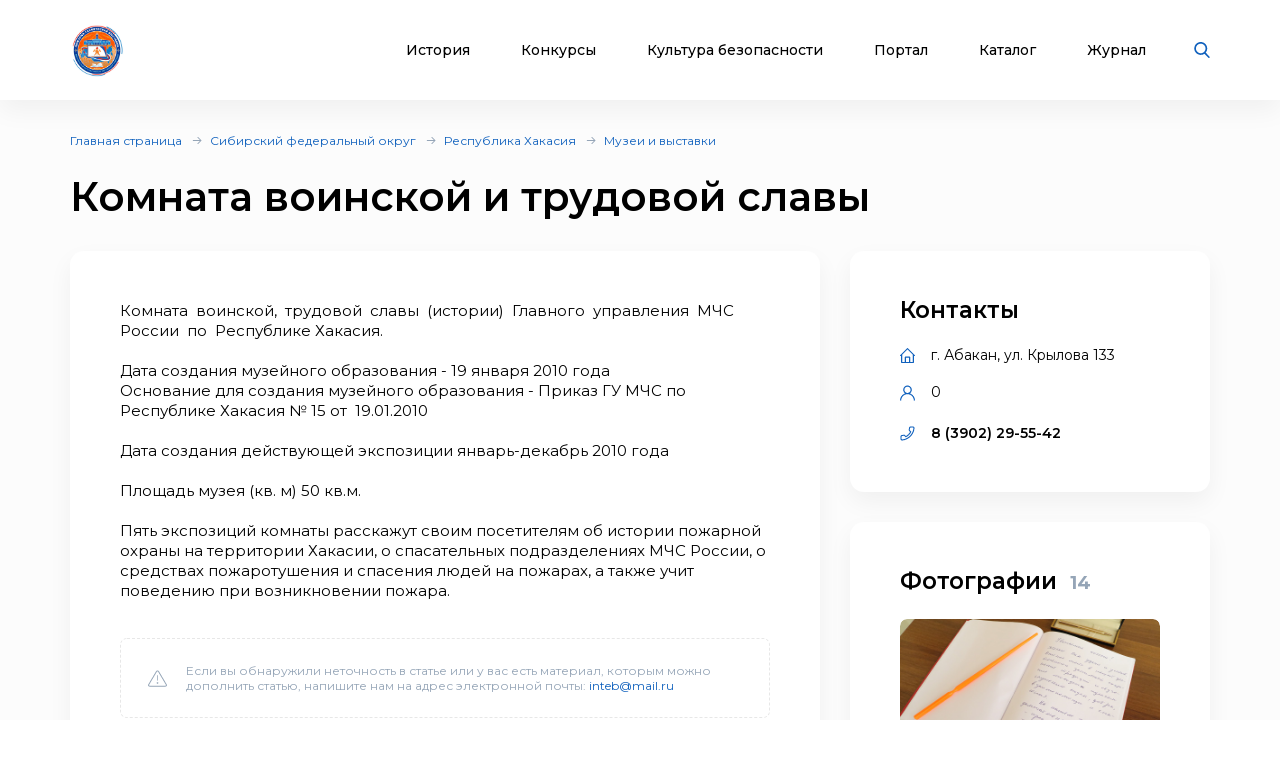

--- FILE ---
content_type: text/html; charset=UTF-8
request_url: https://xn--b1ae4ad.xn--p1ai/museum/67
body_size: 11220
content:

<!DOCTYPE html>
<html lang="ru">
<head>
    <meta charset="UTF-8">

    <meta http-equiv="X-UA-Compatible" content="IE=edge">
    <meta name="description" content=" Комната&nbsp; воинской,&nbsp; трудовой&nbsp; славы&nbsp; (истории)&nbsp; Главного&nbsp; управления&nbsp; МЧС России&nbsp; по&nbsp; Республике Хакасия. 
 Дата создания музейного образования - 19 января 2010 года Основание для создания музейного образования - Приказ ГУ МЧС по Республике Хакасия №...">
    <meta name="viewport" content="width=device-width, initial-scale=1, minimum-scale=1, maximum-scale=1">
    <title> Комната воинской и трудовой славы -  г. Абакан, ул. Крылова 133 на портале ВДПО.РФ"</title>
    <link rel="stylesheet" href="/assets/css/libs.min.css">
    <link rel="preconnect" href="https://fonts.googleapis.com">
    <link rel="preconnect" href="https://fonts.gstatic.com" crossorigin>
    <link href="https://fonts.googleapis.com/css2?family=Montserrat:wght@400;500;600;700&display=swap" rel="stylesheet">


    <link rel="apple-touch-icon" sizes="180x180" href="/assets/favicon_package/apple-touch-icon.png">
    <link rel="icon" type="image/png" sizes="32x32" href="/assets/favicon_package/favicon-32x32.png">
    <link rel="icon" type="image/png" sizes="16x16" href="/assets/favicon_package/favicon-16x16.png">
    <link rel="manifest" href="/assets/favicon_package/site.webmanifest">
    <link rel="mask-icon" href="/assets/favicon_package/safari-pinned-tab.svg" color="#5bbad5">
    <meta name="msapplication-TileColor" content="#da532c">
    <meta name="theme-color" content="#ffffff">


    <meta name="zen-verification" content="3Vlg9sfQHYaatZbfxPWsGvwhTKkZMMfVjo6SerWGr2bwi5h3j0dg64RirFmay4fc" />
    <meta name="msapplication-TileColor" content="#ffffff">
    <meta name="msapplication-TileImage" content="/assets/favicon/ms-icon-144x144.png">
    <meta name="theme-color" content="#ffffff">
    <link rel="stylesheet" href="/assets/css/app.css?694101bb3a7f8">
    <link type="text/css" rel="stylesheet" href="/css/lightslider.min.css" />

    
    
</head>
<body class="font-montserrat text-black">
<div class="s-page overflow-hidden bg-bggrey">
    <header class="s-header bg-white shadow-header py-23px lg:py-10px  z-999 fixed top-0 left-0 w-full">
        <div class="wrapper">
            <div class="container max-w-xl  mx-auto">
                <div class="flex justify-between items-center relative">
                    <div class="flex justify-start items-center">
                        <div class="s-header-logo sm:pl-3px">
                            <a href="/" class="flex justify-start items-center">
                                <picture>
                                    <source srcset="/assets/images/new-logo.jpg" media="(max-width: 650px)" style="width:33px">
                                    <img class="mr-30px md2:mr-20px vdpo-logo flex-shrink-0" src="/assets/images/new-logo.jpg?1" alt="Всероссийское добровольное пожарное общество">
                                </picture>


                            </a>
                        </div>
                    </div>
                    <div class="flex justify-start items-center lg:block hidden text-center font-bold text-12px px-20px">
                        Пожарно-техническая выставка
                    </div>
                    <div class="flex justify-start items-center">
                        <ul class="s-header-list list-none justify-start flex font-medium text-14px leading-17px lg:hidden">
                            <li data-menu-id="1" class="menu-point mr-45px xl:mr-30px lg:mr-34px md2:mr-27px"><a href="javascript:return false;" class="block cursor-pointer hover:text-red text-black transition duration-500 ease-in-out relative px-3px">История</a></li>
                            <li data-menu-id="2" class="menu-point mr-45px xl:mr-30px lg:mr-34px md2:mr-27px"><a href="javascript:return false;"  class="block cursor-pointer hover:text-red text-black transition duration-500 ease-in-out relative px-3px">Конкурсы</a></li>
                            <li data-menu-id="3" class="menu-point mr-45px xl:mr-30px lg:mr-34px md2:mr-27px"><a  href="javascript:return false;" class="block cursor-pointer hover:text-red text-black transition duration-500 ease-in-out relative px-3px">Культура безопасности</a></li>
                            <li data-menu-id="4" class="menu-point mr-45px xl:mr-30px lg:mr-34px md2:mr-27px"><a href="javascript:return false;"  class="block cursor-pointer hover:text-red text-black transition duration-500 ease-in-out relative px-3px">Портал</a></li>
                            <li class="mr-45px xl:mr-30px lg:mr-34px md2:mr-27px"><a href="/products" class="block cursor-pointer hover:text-red text-black transition duration-500 ease-in-out relative px-3px">Каталог</a></li>
                            <li class="mr-45px xl:mr-30px lg:mr-34px md2:mr-27px"><a href="/blog" class="block cursor-pointer hover:text-red text-black transition duration-500 ease-in-out relative px-3px">Журнал</a></li>
                        </ul>
                        <div class="s-header-search relative lg:mr-28px sm:static">
                            <span class="js-search cursor-pointer"><img src="/assets/images/icon-searsh.svg" alt="img" class="svg"></span>
                            <div class="s-header-search-block absolute opacity-0 invisible block transition duration-500 ease-in-out hidden sm:w-full">
                                <form action="/search" method="get">
                                    <input type="text" placeholder="Поиск" name="q" class="search-string-input w-402px bg-bggrey border border-grey2 shadow-header rounded-25px h-43px pl-21px font-normal text-14px leading-39px pr-75px lg:w-531px bg-white sm:w-full">
                                    <button type="submit" class="bg-transparent absolute border-0 p-0 block right-20px"><img src="/assets/images/icon-searsh.svg" alt="img" class="svg"></button>
                                    <div class="s-header-search-close absolute right-52px">
                                        <span class="block cursor-pointer" onclick="$('input.search-string-input').val('')"><img src="/assets/images/icon-close.svg" alt="img" class="svg"></span>
                                    </div>
                                </form>
                            </div>
                        </div>
                        <div class="s-header-toggle hidden lg:block ">
                            <span class="icon-menu-burger"><span class="icon-menu-burger-line"></span></span>
                        </div>

                    </div>
                </div>
            </div>
        </div>

        <nav class="main-menu-dropdown" >
            <div class="container max-w-xl mx-auto py-50px">
                <div class="main-menu-item point1">
                    <div class="menu-header">История</div>
                    <ul class="pt-15px">
                        <li><a href="/map">Субъекты</a></li>
                        <li><a href="/place">Музеи и памятные места</a></li>
                        <li><a href="/veteran">Аллея славы</a></li>
                        <li><a href="/history/honor">Память и слава</a></li>
                        <li><a href="/dinasty">Династии пожарных</a></li>
                        <li><a href="/memory_book">Книга памяти</a></li>
                        <li><a href="/calendar">День в истории</a></li>
                        <li><a href="/virtual">Виртуальный музей</a></li>
                        <li><a href="/brandistika">Брандистика</a></li>
                        <li><a href="/130">#вдпо130лет</a></li>
                        <li><a href="/org">Наука и образование</a></li>

                    </ul>
                </div>
                <div class="main-menu-item point2">
                    <div class="menu-header">Конкурсы</div>
                    <ul class="pt-15px">
                        <li><a href="/olymps">Олимпиады</a></li>
                        <li><a href="/activity/konkurs-znatoki-istorii-pozharnoy-okhrany">Конкурс знатоки</a></li>
                        <li><a href="/ogon-drug-oron-vrag">Огонь-друг, Огонь-враг</a></li>
                        <li><a href="/activity/winners">Зал Почета</a></li>
                        <li><a href="/activity">Активности</a></li>
                        <li><a href="/teams">Команды</a></li>
                        <li><a href="/ai-contest">Учимся сами, обучаем ИИ</a></li>
                    </ul>
                </div>
                <div class="main-menu-item point3">
                    <div class="menu-header">Культура безопасности</div>
                    <ul class="pt-15px">
                        <li><a href="/learning">Для педагогов</a></li>
                        <li><a href="/methodic-bank">Методическая копилка</a></li>
                        <li><a href="/safety-culture">Для населения</a></li>
                        <li><a href="/edu_center">Для специалистов</a></li>
                        <li><a href="/activity">Активности</a></li>
                        <li><a href="/interactive">Интерактивные презентации</a></li>
                        <li><a href="/edu/online">Онлайн-тренажеры</a></li>
                        <li><a href="/quiz">Тесты и викторины</a></li>
                        <li><a href="/video">Видеоролики</a></li>
                        <li><a href="/films">Фильмы о пожарных</a></li>
                        <li><a href="/cartoons">Мультфильмы о пожарных</a></li>
                        <li><a href="/virtual">Виртуальный музей</a></li>
                        <li><a href="/edu_center">Учебный центр</a></li>

                    </ul>
                </div>
                <div class="main-menu-item point4">
                    <div class="menu-header">Портал</div>
                    <ul class="pt-15px">
                        <li><a href="/about">О проекте</a></li>
                        <li><a href="/news">Новости</a></li>
                        <li><a href="/enc">Энциклопедия</a></li>
                        <li><a href="/library">Библиотека</a></li>
                        <li><a href="/products">Каталог продукции</a></li>
                        <li><a href="/blog">Журнал</a></li>
                        <li><a href="/facts">Это интересно!</a></li>

                    </ul>
                </div>

            </div>

        </nav>
        <div class="main-menu-overlay"></div>
    </header>
    <div class="s-menu fixed left-0 top-0 w-full bg-white  z-998 shadow-header rounded-b-14px pt-86px  pb-25px opacity-0 invisible transition duration-500 ease-in-out">
        <ul class="s-menu-list mobile-main-menu text-14px leading-17px font-medium list-none">
            <li>
                <span class="text-black hover:text-red transition duration-500 ease-in-out">История</span>
                <div class="submenu">
                    <ul>
                        <li><a href="/map">Субъекты</a></li>
                        <li><a href="/place">Музеи и памятные места</a></li>
                        <li><a href="/veteran">Аллея славы</a></li>
                        <li><a href="/history/honor">Память и слава</a></li>
                        <li><a href="/dinasty">Династии пожарных</a></li>
                        <li><a href="/memory_book">Книга памяти</a></li>
                        <li><a href="/calendar">День в истории</a></li>
                        <li><a href="/virtual">Виртуальный музей</a></li>
                        <li><a href="/brandistika">Брандистика</a></li>
                        <li><a href="/130">#вдпо130лет</a></li>
                        <li><a href="/org">Наука и образование</a></li>
                    </ul>
                </div>

            </li>
            <li >
                <span href="/news" class="text-black hover:text-red transition duration-500 ease-in-out">Конкурсы</span>
                <ul class="submenu">
                    <li><a href="/olymps">Олимпиады</a></li>
                    <li><a href="/activity/konkurs-znatoki-istorii-pozharnoy-okhrany">Конкурс знатоки</a></li>
                    <li><a href="/learning/prover-sebya">Проверь себя</a></li>
                    <li><a href="/ogon-drug-oron-vrag">Огонь-друг, Огонь-враг</a></li>
                    <li><a href="/activity/winners">Зал Почета</a></li>
                                        <li><a href="/activity">Активности</a></li>
                    <li><a href="/teams">Команды</a></li>
                    <li><a href="/ai-contest">Учимся сами, обучаем ИИ</a></li>
                </ul>
            </li>
            <li >
                <span href="/news" class="text-black hover:text-red transition duration-500 ease-in-out">Культура безопасности</span>
                <ul class="submenu">
                    <li><a href="/learning">Для педагогов</a></li>
                    <li><a href="/methodic-bank">Методическая копилка</a></li>
                    <li><a href="/safety-culture">Для населения</a></li>
                    <li><a href="/edu_center">Для специалистов</a></li>
                    <li><a href="/activity">Активности</a></li>
                    <li><a href="/interactive">Интерактивные презентации</a></li>
                    <li><a href="/edu/online">Онлайн-тренажеры</a></li>
                    <li><a href="/quiz">Тесты и викторины</a></li>
                    <li><a href="/video">Видеоролики</a></li>
                    <li><a href="/films">Фильмы о пожарных</a></li>
                    <li><a href="/cartoons">Мультфильмы о пожарных</a></li>
                    <li><a href="/virtual">Виртуальный музей</a></li>
                    <li><a href="/edu_center">Учебный центр</a></li>
                </ul>
            </li>

            <li >
                <span href="/news" class="text-black hover:text-red transition duration-500 ease-in-out">Портал</span>
                <ul class="submenu">
                    <li><a href="/about">О проекте</a></li>
                    <li><a href="/news">Новости</a></li>
                    <li><a href="/enc">Энциклопедия</a></li>
                    <li><a href="/library">Библиотека</a></li>
                    <li><a href="/blog">Журнал</a></li>
                    <li><a href="/facts">Это интересно!</a></li>
                </ul>
            </li>

            <li><a href="/products" class="text-black hover:text-red transition duration-500 ease-in-out">Каталог</a></li>
            <li><a href="/blog" class="text-black hover:text-red transition duration-500 ease-in-out">Журнал</a></li>
        </ul>
    </div>
    <div class="content-container">
        
    <div class="s-museum-cont pt-32px pb-70px lg:pt-26px lg:pb-50px sm:pt-24px sm:pb-35px ">
        <div class="container max-w-xl  mx-auto">
                <div class="s-breadcrumb">
        <div class="s-breadcrumb-list-wrap">
            <ul class="s-breadcrumb-list flex-wrap font-normal text-12px leading-15px flex items-center text-grey1">
                                    <li class="mr-8px relative flex mb-1 items-center"><a href="/" class="text-blue hover:text-red transition duration-500 ease-in-out">Главная страница</a></li>
                                    <li class="mr-8px relative flex mb-1 items-center"><a href="/range/sfo" class="text-blue hover:text-red transition duration-500 ease-in-out">Сибирский федеральный округ</a></li>
                                    <li class="mr-8px relative flex mb-1 items-center"><a href="/region/48" class="text-blue hover:text-red transition duration-500 ease-in-out">Республика Хакасия</a></li>
                                    <li class="mr-8px relative flex mb-1 items-center"><a href="/region/48/museums" class="text-blue hover:text-red transition duration-500 ease-in-out">Музеи и выставки</a></li>
                            </ul>
        </div>
    </div>

            <h1 class="s-alley-title pt-20px font-semibold text-black text-40px leading-49px lg:pt-16px sm:text-25px sm:leading-30px">Комната воинской и трудовой славы</h1>
            <div class="s-museum-line flex mx-m15px mt-30px lg:mt-20px lg:flex-wrap  sm:mt-20px">
                <div class="s-museum-block px-15px w-2/3 lg:w-full">
                    <div class="s-about-article bg-white rounded-14px shadow-header font-normal text-15px leading-20px p-50px lg:px-40px lg:pt-35px lg:pb-40px sm:text-13px sm:leading-16px sm:py-24px sm:pl-25px sm:pr-27px sm:pt-18px">
                        <div class="s-about-article-text s-text-para-standard">
                            <p>Комната&nbsp; воинской,&nbsp; трудовой&nbsp; славы&nbsp; (истории)&nbsp; Главного&nbsp; управления&nbsp; МЧС России&nbsp; по&nbsp; Республике Хакасия.</p>
<p>Дата создания музейного образования - 19 января 2010 года<br />Основание для создания музейного образования - Приказ ГУ МЧС по Республике Хакасия № 15 от&nbsp; 19.01.2010</p>
<p>Дата создания действующей экспозиции январь-декабрь 2010 года<br /><br />Площадь музея (кв. м) 50 кв.м.</p>
<p>Пять экспозиций комнаты расскажут своим посетителям об истории пожарной охраны на территории Хакасии, о спасательных подразделениях МЧС России, о средствах пожаротушения и спасения людей на пожарах, а также учит поведению при возникновении пожара.</p>
                        </div>
                        <div class="s-about-article-info rounded-7px border border-dashed border-grey4 mt-37px px-27px py-24px flex items-center font-normal text-12px leading-15px text-grey1 lg:mt-29px lg:px-24px lg:py-23px sm:block sm:py-17px sm:px-19px sm:relative sm:mt-30px">
                            <div class="icon w-20px sm:absolute sm:left-0 sm:w-full sm:block sm:top-m10px">
                                <img src="/assets/images/about-icon1.svg" alt="img" class="sm:mx-auto">
                            </div>
                            <div class="text pl-19px w-20pxcalc sm:w-full sm:pl-0">
                                Если вы обнаружили неточность в статье или у вас есть материал, которым можно дополнить статью, напишите нам на адрес электронной почты: <a href="mailto:inteb@mail.ru" class="text-blue transition duration-500 ease-in-out hover:text-red">inteb@mail.ru</a>
                            </div>

                        </div>
                        <div class="s-article-share flex items-center pt-38px lg:pt-35px sm:flex-wrap sm:pt-20px">
                            <div class="text font-normal text-14px leading-17px pr-8px sm:w-full  sm:text-13px sm:leading-16px">Поделиться:</div>
                            <div class="s-article-share-soc flex sm:pt-10px mb-m5px sm:flex-wrap">
                                <script src="https://yastatic.net/share2/share.js"></script>
<div class="ya-share2" id="vdpo-share" data-curtain
     data-shape="round"
     data-services="vkontakte,odnoklassniki,telegram,whatsapp"
          data-title="Комната воинской и трудовой славы-г. Абакан, ул. Крылова 133"         data-image="https://xn--b1ae4ad.xn--p1ai/img/museum/preview/p_a212df7f-e579-4baa-85aa-5d48c876d0d1.jpg"    ></div>                            </div>
                        </div>
                        <div class="adv-banner-hor pt-25px"></div>
                    </div>
                </div>
                <div class="s-museum-block px-15px w-4/12 lg:w-full lg:pt-31px sm:pt-25px">
                    <div class="s-museum-contacts bg-white rounded-14px shadow-header font-normal text-15px leading-20px px-50px pt-45px pb-50px lg:px-39px lg:pt-34px lg:pb-40px sm:p-23px sm:pr-29px sm:pb-6px">
                        <div class="s-about-photo-title  font-semibold text-black text-23px leading-28px md1:text-18px md1:leading-22px">Контакты</div>
                        <ul class="s-footer-info font-normal text-black text-14px leading-17px pt-23px md1:text-13px md1:leading-16px md1:pt-11px lg:flex lg:flex-wrap lg:mx-m15px lg:pt-20px lg:items-center lg:mb-m15px lg:px-10px sm:py-16px sm:px-0 sm:mb-m10px">
                            <li class="lg:px-15px lg:w-3/6 lg:pb-15px sm:w-full sm:pb-10px">
                                <div class="s-footer-info-item flex items-center">
                                    <img src="/assets/images/contacts-icon1.svg" alt="img">
                                    <span class="text pl-16px lg:whitespace-nowrap sm:pl-13px">г. Абакан, ул. Крылова 133</span>
                                </div>
                            </li>
                                                        <li class="mt-20px lg:mt-0 lg:px-15px lg:w-3/6 lg:pb-15px sm:w-full sm:pb-10px">
                                <div class="s-footer-info-item inline-flex items-center">
                                    <img src="/assets/images/contacts-icon4.svg" alt="img">
                                    <span class="text pl-16px sm:pl-13px">0</span>
                                </div>
                            </li>
                            <li class="mt-20px lg:mt-0 lg:px-15px lg:w-3/6 lg:pb-15px sm:w-full sm:pb-10px">
                                <a href="tel:8 (3902) 29-55-42" class="s-footer-info-item flex items-center font-semibold">
                                    <img src="/assets/images/contacts-icon3.svg" alt="img">
                                    <span class="text pl-16px sm:pl-13px">8 (3902) 29-55-42</span>
                                </a>
                            </li>
                                                        </ul>
                    </div>
                    <div class="s-about-photo bg-white rounded-14px shadow-header font-normal mt-30px text-15px leading-20px px-50px pt-45px pb-50px lg:px-39px lg:pt-34px lg:pb-40px sm:p-23px sm:pr-29px sm:mt-24px ">
                                                <div class="s-about-photo-title  font-semibold text-black text-23px leading-28px md1:text-18px md1:leading-22px">Фотографии <span class="font-bold text-18px leading-22px text-grey1 pl-7px md1:text-14px md1:leading-17px sm:pl-4px">14</span></div>
                        <div class="s-about-photo-items pt-24px sm:pt-15px">
                            <div class="s-about-photo-item pb-10px lg:hidden sm:block" >
                                <a href="#popup" class="block rounded-7px" data-effect="mfp-zoom-in" data-index="0">
                                    <img src="../img/photo/657d9d1d-9267-4ea0-aab2-fe6a3012d555.jpg" alt="img" class="rounded-7px w-full">
                                </a>
                            </div>
                            <div class="s-about-photo-grid">
                                
                                    <div class="s-about-photo-item pb-10px lg:block sm:hidden  ">
                                        <a href="#" class="block rounded-7px " data-index="0">
                                            <picture>
                                                <source srcset="../img/photo/657d9d1d-9267-4ea0-aab2-fe6a3012d555.jpg" media="(min-width: 480px) and (max-width: 991px)">
                                                <img src="../img/photo/657d9d1d-9267-4ea0-aab2-fe6a3012d555.jpg" alt="img" class="rounded-7px w-full">
                                            </picture>
                                        </a>
                                    </div>
                                
                                    <div class="s-about-photo-item pb-10px lg:block sm:hidden  ">
                                        <a href="#" class="block rounded-7px " data-index="1">
                                            <picture>
                                                <source srcset="../img/photo/33ee5fd4-9643-447e-a47d-f63b8df1a160.jpg" media="(min-width: 480px) and (max-width: 991px)">
                                                <img src="../img/photo/33ee5fd4-9643-447e-a47d-f63b8df1a160.jpg" alt="img" class="rounded-7px w-full">
                                            </picture>
                                        </a>
                                    </div>
                                
                                    <div class="s-about-photo-item pb-10px lg:block sm:hidden  ">
                                        <a href="#" class="block rounded-7px " data-index="2">
                                            <picture>
                                                <source srcset="../img/photo/da6e1e37-0118-458f-baab-fed6fd9e2ab7.jpg" media="(min-width: 480px) and (max-width: 991px)">
                                                <img src="../img/photo/da6e1e37-0118-458f-baab-fed6fd9e2ab7.jpg" alt="img" class="rounded-7px w-full">
                                            </picture>
                                        </a>
                                    </div>
                                
                                    <div class="s-about-photo-item pb-10px lg:block sm:hidden  ">
                                        <a href="#" class="block rounded-7px " data-index="3">
                                            <picture>
                                                <source srcset="../img/photo/0c5c8f45-ee37-446a-a3b9-773986567971.jpg" media="(min-width: 480px) and (max-width: 991px)">
                                                <img src="../img/photo/0c5c8f45-ee37-446a-a3b9-773986567971.jpg" alt="img" class="rounded-7px w-full">
                                            </picture>
                                        </a>
                                    </div>
                                
                                    <div class="s-about-photo-item pb-10px lg:block sm:hidden  ">
                                        <a href="#" class="block rounded-7px " data-index="4">
                                            <picture>
                                                <source srcset="../img/photo/97518433-5320-4f69-be80-1e96a3b00e38.jpg" media="(min-width: 480px) and (max-width: 991px)">
                                                <img src="../img/photo/97518433-5320-4f69-be80-1e96a3b00e38.jpg" alt="img" class="rounded-7px w-full">
                                            </picture>
                                        </a>
                                    </div>
                                
                                    <div class="s-about-photo-item pb-10px lg:block sm:hidden  ">
                                        <a href="#" class="block rounded-7px " data-index="5">
                                            <picture>
                                                <source srcset="../img/photo/c3e7d96b-0dfe-408c-b49c-9598a247140d.jpg" media="(min-width: 480px) and (max-width: 991px)">
                                                <img src="../img/photo/c3e7d96b-0dfe-408c-b49c-9598a247140d.jpg" alt="img" class="rounded-7px w-full">
                                            </picture>
                                        </a>
                                    </div>
                                
                                    <div class="s-about-photo-item pb-10px lg:block sm:hidden  ">
                                        <a href="#" class="block rounded-7px " data-index="6">
                                            <picture>
                                                <source srcset="../img/photo/af11a9f4-243b-4d7a-afd1-ca5788aaf67f.jpg" media="(min-width: 480px) and (max-width: 991px)">
                                                <img src="../img/photo/af11a9f4-243b-4d7a-afd1-ca5788aaf67f.jpg" alt="img" class="rounded-7px w-full">
                                            </picture>
                                        </a>
                                    </div>
                                
                                    <div class="s-about-photo-item pb-10px lg:block sm:hidden  ">
                                        <a href="#" class="block rounded-7px " data-index="7">
                                            <picture>
                                                <source srcset="../img/photo/df2223aa-c832-432a-9c35-86cb3fa4e2d2.jpg" media="(min-width: 480px) and (max-width: 991px)">
                                                <img src="../img/photo/df2223aa-c832-432a-9c35-86cb3fa4e2d2.jpg" alt="img" class="rounded-7px w-full">
                                            </picture>
                                        </a>
                                    </div>
                                
                                    <div class="s-about-photo-item pb-10px lg:block sm:hidden  hidden">
                                        <a href="#" class="block rounded-7px " data-index="8">
                                            <picture>
                                                <source srcset="../img/photo/38b9e1fc-8251-47eb-91d5-78bdf893e311.jpg" media="(min-width: 480px) and (max-width: 991px)">
                                                <img src="../img/photo/38b9e1fc-8251-47eb-91d5-78bdf893e311.jpg" alt="img" class="rounded-7px w-full">
                                            </picture>
                                        </a>
                                    </div>
                                
                                    <div class="s-about-photo-item pb-10px lg:block sm:hidden  hidden">
                                        <a href="#" class="block rounded-7px " data-index="9">
                                            <picture>
                                                <source srcset="../img/photo/5bd2dbb9-9b7d-4415-aff6-cda47393e123.jpg" media="(min-width: 480px) and (max-width: 991px)">
                                                <img src="../img/photo/5bd2dbb9-9b7d-4415-aff6-cda47393e123.jpg" alt="img" class="rounded-7px w-full">
                                            </picture>
                                        </a>
                                    </div>
                                
                                    <div class="s-about-photo-item pb-10px lg:block sm:hidden  hidden">
                                        <a href="#" class="block rounded-7px " data-index="10">
                                            <picture>
                                                <source srcset="../img/photo/e5e79854-6574-4294-8c4e-af05c5f54aad.jpg" media="(min-width: 480px) and (max-width: 991px)">
                                                <img src="../img/photo/e5e79854-6574-4294-8c4e-af05c5f54aad.jpg" alt="img" class="rounded-7px w-full">
                                            </picture>
                                        </a>
                                    </div>
                                
                                    <div class="s-about-photo-item pb-10px lg:block sm:hidden  hidden">
                                        <a href="#" class="block rounded-7px " data-index="11">
                                            <picture>
                                                <source srcset="../img/photo/2bc8342f-2c6a-4b42-9f6b-e93bad759ce6.JPG" media="(min-width: 480px) and (max-width: 991px)">
                                                <img src="../img/photo/2bc8342f-2c6a-4b42-9f6b-e93bad759ce6.JPG" alt="img" class="rounded-7px w-full">
                                            </picture>
                                        </a>
                                    </div>
                                
                                    <div class="s-about-photo-item pb-10px lg:block sm:hidden  hidden">
                                        <a href="#" class="block rounded-7px " data-index="12">
                                            <picture>
                                                <source srcset="../img/photo/3f429233-339b-402a-b7cb-b14b2c0e566f.JPG" media="(min-width: 480px) and (max-width: 991px)">
                                                <img src="../img/photo/3f429233-339b-402a-b7cb-b14b2c0e566f.JPG" alt="img" class="rounded-7px w-full">
                                            </picture>
                                        </a>
                                    </div>
                                
                                    <div class="s-about-photo-item pb-10px lg:block sm:hidden  hidden">
                                        <a href="#" class="block rounded-7px " data-index="13">
                                            <picture>
                                                <source srcset="../img/photo/375edc90-3d1c-42a3-a05f-392a876ec152.jpg" media="(min-width: 480px) and (max-width: 991px)">
                                                <img src="../img/photo/375edc90-3d1c-42a3-a05f-392a876ec152.jpg" alt="img" class="rounded-7px w-full">
                                            </picture>
                                        </a>
                                    </div>
                                                            </div>
                        </div>
                        <div class="s-about-photo-button s-about-photo-item pt-20px lg:pt-17px sm:pt-10px">
                            <a href="#popup" data-index="0" class="s-about-photo-btn bg-white
                            rounded-25px border border-grey4 h-43px w-full
                            max-w-180px font-medium text-14px leading-17px
                             flex justify-center items-center text-red
                             hover:border-red2 transition duration-500
                             ease-in-out lg:mx-auto  sm:h-34px
                             sm:text-13px sm:leading-16px sm:max-w-160px
                             mx-auto"><span class="text pr-10px ml-3px">Все фотографии</span><img src="/assets/images/btn-arrow.svg" alt="img"></a>
                        </div>
                                            </div>
                                    </div>
            </div>
            <div id="map" class="s-museum-map h-500px rounded-10px bg-gray-200 mt-70px lg:h-440px sm:mt-24px sm:h-207px lg:mt-48px rounded-10px overflow-hidden">

            </div>
                        <div class="s-places pt-63px pb-0 lg:pt-41px  sm:pt-33px sm:pb-0">
                <div class="s-places-top flex justify-between items-center sm:flex-wrap">
                    <h2 class="s-news-title font-semibold text-black text-30px leading-37px lg:max-w-300px sm:text-20px sm:leading-24px sm:w-full sm:max-w-inherit">Музеи Сибирский федеральный округ</h2>
                </div>
                <div class="s-places-line mt-22px mx-m15px flex flex-wrap mb-m27px lg:mb-m30px sm:mt-17px sm:mb-m15px">
                                            <div class="s-places-block px-15px w-2/6 pb-27px lg:w-1/2 lg:pb-30px sm:w-full sm:pb-15px">
                            <a href="/museum/59" class="s-places-item relative block">
            <span class="s-places-item-img bg-white shadow-header rounded-14px relative block">
              <img src="/assets/images/places-img4.svg" alt="img" class="rounded-14px lg:w-full">
            </span>
                                <span class="s-places-item-title font-medium text-15px leading-18px text-black transition duration-500 ease-in-out pt-20px block sm:text-14px sm:leading-17px sm:pt-14px">Комната истории</span>
                                <span class="s-news-article-place font-semibold text-10px leading-12px text-grey1 flex items-center pt-10px">
              <img src="/assets/images/icon-locat.svg" alt="img" class="mt-m1px">
              <span class="pl-6px">г. Иркутск, ул.  Култукская 10</span>
            </span>
                                <span class="s-museums-item-arrow absolute opacity-0 invisible z-2 top-185px right-3px lg:top-auto lg:bottom-70px">
              <img src="/assets/images/icon-arrow2.svg" alt="img">
            </span>
                            </a>
                        </div>
                                            <div class="s-places-block px-15px w-2/6 pb-27px lg:w-1/2 lg:pb-30px sm:w-full sm:pb-15px">
                            <a href="/museum/60" class="s-places-item relative block">
            <span class="s-places-item-img bg-white shadow-header rounded-14px relative block">
              <img src="/img/museum/preview/p_3459598b-bc83-4e09-928c-147a33d9e9e8.JPG" alt="img" class="rounded-14px lg:w-full">
            </span>
                                <span class="s-places-item-title font-medium text-15px leading-18px text-black transition duration-500 ease-in-out pt-20px block sm:text-14px sm:leading-17px sm:pt-14px">Музей пожарной охраны Красноярского края</span>
                                <span class="s-news-article-place font-semibold text-10px leading-12px text-grey1 flex items-center pt-10px">
              <img src="/assets/images/icon-locat.svg" alt="img" class="mt-m1px">
              <span class="pl-6px">г. Красноярск, пр. Мира 68</span>
            </span>
                                <span class="s-museums-item-arrow absolute opacity-0 invisible z-2 top-185px right-3px lg:top-auto lg:bottom-70px">
              <img src="/assets/images/icon-arrow2.svg" alt="img">
            </span>
                            </a>
                        </div>
                                            <div class="s-places-block px-15px w-2/6 pb-27px lg:w-1/2 lg:pb-30px sm:w-full sm:pb-15px">
                            <a href="/museum/61" class="s-places-item relative block">
            <span class="s-places-item-img bg-white shadow-header rounded-14px relative block">
              <img src="/img/museum/preview/p_b225a6cf-98cd-4471-a427-d82c4d36f293.JPG" alt="img" class="rounded-14px lg:w-full">
            </span>
                                <span class="s-places-item-title font-medium text-15px leading-18px text-black transition duration-500 ease-in-out pt-20px block sm:text-14px sm:leading-17px sm:pt-14px">Комната истории УГОЧС Таймыра</span>
                                <span class="s-news-article-place font-semibold text-10px leading-12px text-grey1 flex items-center pt-10px">
              <img src="/assets/images/icon-locat.svg" alt="img" class="mt-m1px">
              <span class="pl-6px">г. Дудинка, ул. Советская 12</span>
            </span>
                                <span class="s-museums-item-arrow absolute opacity-0 invisible z-2 top-185px right-3px lg:top-auto lg:bottom-70px">
              <img src="/assets/images/icon-arrow2.svg" alt="img">
            </span>
                            </a>
                        </div>
                    

                </div>
            </div>
            

        </div>
                <div class="s-popup  mfp-with-anim mfp-hide bg-bggrey w-full relative" id="popup">
            <div class="s-popup-inner flex xl:flex-wrap">
                <button class="mfp-close absolute" title="Close (Esc)" type="button"><img src="/assets/images/icon-close1.svg" alt="img" class="svg"></button>
                <div class="s-popup-gallery w-250pxcalc order-2 p-50px xl:order-1 xl:w-full xl:px-100px xl:py-70px md1:px-20px">
                    <div class="swiper js-swiper-gallery s-popup-slider h-full xl:h-auto">
                        <div class="swiper-wrapper">
                                                            <div class="swiper-slide">
                                    <div class="s-popup-gallery-item flex items-center justify-center w-full h-full ">
                                        <img src="../img/photo/657d9d1d-9267-4ea0-aab2-fe6a3012d555.jpg" alt="img" class="max-w-full w-auto">
                                    </div>
                                </div>
                                                            <div class="swiper-slide">
                                    <div class="s-popup-gallery-item flex items-center justify-center w-full h-full ">
                                        <img src="../img/photo/33ee5fd4-9643-447e-a47d-f63b8df1a160.jpg" alt="img" class="max-w-full w-auto">
                                    </div>
                                </div>
                                                            <div class="swiper-slide">
                                    <div class="s-popup-gallery-item flex items-center justify-center w-full h-full ">
                                        <img src="../img/photo/da6e1e37-0118-458f-baab-fed6fd9e2ab7.jpg" alt="img" class="max-w-full w-auto">
                                    </div>
                                </div>
                                                            <div class="swiper-slide">
                                    <div class="s-popup-gallery-item flex items-center justify-center w-full h-full ">
                                        <img src="../img/photo/0c5c8f45-ee37-446a-a3b9-773986567971.jpg" alt="img" class="max-w-full w-auto">
                                    </div>
                                </div>
                                                            <div class="swiper-slide">
                                    <div class="s-popup-gallery-item flex items-center justify-center w-full h-full ">
                                        <img src="../img/photo/97518433-5320-4f69-be80-1e96a3b00e38.jpg" alt="img" class="max-w-full w-auto">
                                    </div>
                                </div>
                                                            <div class="swiper-slide">
                                    <div class="s-popup-gallery-item flex items-center justify-center w-full h-full ">
                                        <img src="../img/photo/c3e7d96b-0dfe-408c-b49c-9598a247140d.jpg" alt="img" class="max-w-full w-auto">
                                    </div>
                                </div>
                                                            <div class="swiper-slide">
                                    <div class="s-popup-gallery-item flex items-center justify-center w-full h-full ">
                                        <img src="../img/photo/af11a9f4-243b-4d7a-afd1-ca5788aaf67f.jpg" alt="img" class="max-w-full w-auto">
                                    </div>
                                </div>
                                                            <div class="swiper-slide">
                                    <div class="s-popup-gallery-item flex items-center justify-center w-full h-full ">
                                        <img src="../img/photo/df2223aa-c832-432a-9c35-86cb3fa4e2d2.jpg" alt="img" class="max-w-full w-auto">
                                    </div>
                                </div>
                                                            <div class="swiper-slide">
                                    <div class="s-popup-gallery-item flex items-center justify-center w-full h-full ">
                                        <img src="../img/photo/38b9e1fc-8251-47eb-91d5-78bdf893e311.jpg" alt="img" class="max-w-full w-auto">
                                    </div>
                                </div>
                                                            <div class="swiper-slide">
                                    <div class="s-popup-gallery-item flex items-center justify-center w-full h-full ">
                                        <img src="../img/photo/5bd2dbb9-9b7d-4415-aff6-cda47393e123.jpg" alt="img" class="max-w-full w-auto">
                                    </div>
                                </div>
                                                            <div class="swiper-slide">
                                    <div class="s-popup-gallery-item flex items-center justify-center w-full h-full ">
                                        <img src="../img/photo/e5e79854-6574-4294-8c4e-af05c5f54aad.jpg" alt="img" class="max-w-full w-auto">
                                    </div>
                                </div>
                                                            <div class="swiper-slide">
                                    <div class="s-popup-gallery-item flex items-center justify-center w-full h-full ">
                                        <img src="../img/photo/2bc8342f-2c6a-4b42-9f6b-e93bad759ce6.JPG" alt="img" class="max-w-full w-auto">
                                    </div>
                                </div>
                                                            <div class="swiper-slide">
                                    <div class="s-popup-gallery-item flex items-center justify-center w-full h-full ">
                                        <img src="../img/photo/3f429233-339b-402a-b7cb-b14b2c0e566f.JPG" alt="img" class="max-w-full w-auto">
                                    </div>
                                </div>
                                                            <div class="swiper-slide">
                                    <div class="s-popup-gallery-item flex items-center justify-center w-full h-full ">
                                        <img src="../img/photo/375edc90-3d1c-42a3-a05f-392a876ec152.jpg" alt="img" class="max-w-full w-auto">
                                    </div>
                                </div>
                                                    </div>
                    </div>
                </div>
                <div class="s-popup-side w-250px bg-white shadow-header rounded-r-14px order-1 px-49px h-1000px relative xl:w-full xl:h-160px xl:rounded-r-0 xl:rounded-t-14px xl:order-2 md1:px-20px md1:pr-0 md1:h-120px">
                    <div class="swiper s-popup-thumbs js-slider-thumbs h-900px py-47px relative lg:py-30px">
                        <div class="swiper-wrapper">
                                                            <div class="swiper-slide">
                                    <img src="../img/photo/657d9d1d-9267-4ea0-aab2-fe6a3012d555.jpg" alt="img"  class="rounded-7px">
                                </div>
                                                            <div class="swiper-slide">
                                    <img src="../img/photo/33ee5fd4-9643-447e-a47d-f63b8df1a160.jpg" alt="img"  class="rounded-7px">
                                </div>
                                                            <div class="swiper-slide">
                                    <img src="../img/photo/da6e1e37-0118-458f-baab-fed6fd9e2ab7.jpg" alt="img"  class="rounded-7px">
                                </div>
                                                            <div class="swiper-slide">
                                    <img src="../img/photo/0c5c8f45-ee37-446a-a3b9-773986567971.jpg" alt="img"  class="rounded-7px">
                                </div>
                                                            <div class="swiper-slide">
                                    <img src="../img/photo/97518433-5320-4f69-be80-1e96a3b00e38.jpg" alt="img"  class="rounded-7px">
                                </div>
                                                            <div class="swiper-slide">
                                    <img src="../img/photo/c3e7d96b-0dfe-408c-b49c-9598a247140d.jpg" alt="img"  class="rounded-7px">
                                </div>
                                                            <div class="swiper-slide">
                                    <img src="../img/photo/af11a9f4-243b-4d7a-afd1-ca5788aaf67f.jpg" alt="img"  class="rounded-7px">
                                </div>
                                                            <div class="swiper-slide">
                                    <img src="../img/photo/df2223aa-c832-432a-9c35-86cb3fa4e2d2.jpg" alt="img"  class="rounded-7px">
                                </div>
                                                            <div class="swiper-slide">
                                    <img src="../img/photo/38b9e1fc-8251-47eb-91d5-78bdf893e311.jpg" alt="img"  class="rounded-7px">
                                </div>
                                                            <div class="swiper-slide">
                                    <img src="../img/photo/5bd2dbb9-9b7d-4415-aff6-cda47393e123.jpg" alt="img"  class="rounded-7px">
                                </div>
                                                            <div class="swiper-slide">
                                    <img src="../img/photo/e5e79854-6574-4294-8c4e-af05c5f54aad.jpg" alt="img"  class="rounded-7px">
                                </div>
                                                            <div class="swiper-slide">
                                    <img src="../img/photo/2bc8342f-2c6a-4b42-9f6b-e93bad759ce6.JPG" alt="img"  class="rounded-7px">
                                </div>
                                                            <div class="swiper-slide">
                                    <img src="../img/photo/3f429233-339b-402a-b7cb-b14b2c0e566f.JPG" alt="img"  class="rounded-7px">
                                </div>
                                                            <div class="swiper-slide">
                                    <img src="../img/photo/375edc90-3d1c-42a3-a05f-392a876ec152.jpg" alt="img"  class="rounded-7px">
                                </div>
                                                    </div>

                    </div>
                    <div class="s-popup-thumbs-arrow slider-next absolute left-0 w-full block bottom-40px xl:hidden"><img src="/assets/images/arrow-down.svg" alt="img" class="rounded-7px mx-auto"></div>
                </div>

            </div>
        </div>
            </div>
    <div class="adv-banner-bar pt-15px"></div>
    </div>
    <footer class="s-footer bg-bggrey">
        <div class="s-footer-line bg-footer h-2px bg-top md:bg-footer-md line1 xs1:bg-footer-sm"></div>
        <div class="s-footer-top bg-white shadow-header pt-76px pb-60px lg:pt-47px lg:pb-46px sm:pt-32px sm:pb-33px">
            <div class="container max-w-xl  mx-auto">
                <div class="s-footer-line  mx-m15px flex flex-wrap font-normal text-14px leading-17px md1:text-13px md1:leading-16px">
                    <div class="s-footer-block px-15px w-9/12 lg:w-2/3 md1:w-full">
                        <div class="line flex lg:max-w-390px">
                            <div class="s-footer-item flex mr-125px xl:mr-70px lg:mr-0 lg:block lg:pr-15px lg:w-1/2">
                                <ul class="s-footer-list mr-125px xl:mr-70px lg:mr-0">
                                    <li class="relative"><a href="/map" class="hover:text-red transition duration-500 ease-in-out">Субъекты</a></li>
                                    <li class="mt-10px relative"><a href="/place" class="hover:text-red transition duration-500 ease-in-out">Музеи и памятные места</a></li>
                                    <li class="mt-10px relative"><a href="/veteran" class="hover:text-red transition duration-500 ease-in-out">Аллея славы</a></li>
                                    <li class="mt-10px relative"><a href="/history/honor" class="hover:text-red transition duration-500 ease-in-out">Память и слава</a></li>
                                    <li class="mt-10px relative"><a href="/dinasty" class="hover:text-red transition duration-500 ease-in-out">Династии пожарных</a></li>
                                    <li class="mt-10px relative"><a href="/memory_book" class="hover:text-red transition duration-500 ease-in-out">Книга памяти</a></li>
                                    <li class="mt-10px relative"><a href="/calendar" class="hover:text-red transition duration-500 ease-in-out">День в истории</a></li>
                                    <li class="mt-10px relative"><a href="/edu_center" class="hover:text-red transition duration-500 ease-in-out">Учебный центр</a></li>
                                    <li class="mt-10px relative"><a href="/130" class="hover:text-red transition duration-500 ease-in-out">#вдпо130лет</a></li>
                                </ul>
                                <ul class="s-footer-list lg:pt-10px">
                                    <li class="relative"><a href="/news" class="hover:text-red transition duration-500 ease-in-out">Новости</a></li>

                                    <li class="mt-10px relative"><a href="/enc" class="hover:text-red transition duration-500 ease-in-out">Энциклопедия</a></li>
                                    <li class="mt-10px relative"><a href="/library" class="hover:text-red transition duration-500 ease-in-out">Библиотека</a></li>
                                    <li class="mt-10px relative"><a href="/org" class="hover:text-red transition duration-500 ease-in-out">Наука и образование</a></li>
                                    <li class="mt-10px relative"><a href="/safety-culture" class="hover:text-red transition duration-500 ease-in-out">Культура безопасности</a></li>
                                    <li class="mt-10px relative"><a href="/learning" class="hover:text-red transition duration-500 ease-in-out">Для педагогов</a></li>
                                    <li class="mt-10px relative"><a href="/virtual" class="hover:text-red transition duration-500 ease-in-out">Виртуальный музей</a></li>

                                    <li class="mt-10px relative"><a href="/blog" class="hover:text-red transition duration-500 ease-in-out">Журнал</a></li>
                                    <li class="mt-10px relative"><a href="/video" class="hover:text-red transition duration-500 ease-in-out">Видеоролики</a></li>
                                    <li class="mt-10px relative"><a href="/films" class="hover:text-red transition duration-500 ease-in-out">Фильмы о пожарных</a></li>
                                    <li class="mt-10px relative"><a href="/cartoons" class="hover:text-red transition duration-500 ease-in-out">Мультфильмы о пожарных</a></li>
                                    <li class="mt-10px relative"><a href="/brandistika" class="hover:text-red transition duration-500 ease-in-out">Брандистика</a></li>
                                </ul>
                            </div>
                            <div class="s-footer-item lg:pl-15px lg:w-1/2">
                                <ul class="s-footer-list">
                                    <li class="relative"><a href="/olymps" class="hover:text-red transition duration-500 ease-in-out">Олимпиады</a></li>
                                    <li class="mt-10px relative"><a href="/activity/konkurs-znatoki-istorii-pozharnoy-okhrany" class="hover:text-red transition duration-500 ease-in-out">Конкурс знатоки</a></li>
                                    <li class="mt-10px relative"><a href="/learning/prover-sebya" class="hover:text-red transition duration-500 ease-in-out">Проверь себя</a></li>                                    
                                    <li class="mt-10px relative"><a href="/ogon-drug-oron-vrag">Огонь-друг, Огонь-враг</a></li>
                                    <li class="mt-10px relative"><a href="/interactive" class="hover:text-red transition duration-500 ease-in-out">Интерактивные презентации</a></li>
                                    <li class="mt-10px relative"><a href="/edu/online" class="hover:text-red transition duration-500 ease-in-out">Онлайн-тренажеры</a></li>
                                    <li class="mt-10px relative"><a href="/quiz" class="hover:text-red transition duration-500 ease-in-out">Тесты и викторины</a></li>
                                    <li class="mt-10px relative"><a href="/facts" class="hover:text-red transition duration-500 ease-in-out">Это интересно!</a></li>
                                    <li class="mt-10px relative"><a href="/activity" class="hover:text-red transition duration-500 ease-in-out">Активности</a></li>
                                    <li class="mt-10px relative"><a href="/teams" class="hover:text-red transition duration-500 ease-in-out">Команды</a></li>

                                    <li class="mt-10px relative"><a href="/activity/winners" class="hover:text-red transition duration-500 ease-in-out">Зал Почета</a></li>
                                </ul>
                            </div>
                        </div>
                    </div>
                    <div class="s-footer-block px-15px w-3/12 lg:w-1/3 md1:w-full md1:pt-32px">
                        <div class="right flex justify-end lg:block">
                            <div class="s-footer-contacts max-w-217px w-full lg:max-w-inherit lg:mx-m15px md1:mx-m20px md1:px-20px md1:border-t md1:border-grey4 md1:w-40pxcalc1 md1:pt-30px">
                                <div class="s-footer-title font-semibold text-17px leading-21px text-grey1 md1:text-15px md1:leading-18px">Контакты</div>
                                <ul class="s-footer-info font-normal text-black text-14px leading-17px pt-23px md1:text-13px md1:leading-16px md1:pt-11px">
                                    <li>
                                        <div class="s-footer-info-item flex items-center">
                                            <img src="/assets/images/contacts-icon1.svg" alt="img">
                                            <span class="text pl-10px lg:whitespace-nowrap">Звездный Бульвар, д. 7</span>
                                        </div>
                                    </li>
                                    
                                    <li class="mt-11px md1:mt-8px">
                                        <a href="mailto:info@vdpo.ru" class="s-footer-info-item inline-flex items-center text-blue">
                                            <img src="/assets/images/contacts-icon2.svg" alt="img" class="svg">
                                            <span class="text pl-10px">info@vdpo.ru</span>
                                        </a>
                                    </li>
                                    
                                </ul>
                                <ul class="s-footer-soc flex pt-20px md1:pt-10px">
                                    <li class="mr-5px"><a href="https://t.me/ptvystavka"  target="_blank" class="rounded-full block relative w-30px h-30px"><span class="default transition duration-500 ease-in-out opacity-1 visible"><img src="/assets/images/soc-icon6-d.svg" alt="img"></span><span class="hover absolute left-0 top-0 opacity-0 invisible"><img src="/assets/images/soc-icon6.svg" alt="img"></span></a></li>
                                    <li class="mr-5px"><a href="https://vk.com/club203015498" target="_blank" class="rounded-full block relative w-30px h-30px"><span class="default transition duration-500 ease-in-out opacity-1 visible"><img src="/assets/images/soc-icon2-d.svg" alt="img"></span><span class="hover absolute left-0 top-0 opacity-0 invisible"><img src="/assets/images/soc-icon2.svg" alt="img"></span></a></li>
                                    <!--li class="mr-5px"><a href="https://twitter.com/VDPO_Russia" target="_blank" class="rounded-full block relative w-30px h-30px"><span class="default transition duration-500 ease-in-out opacity-1 visible"><img src="/assets/images/soc-icon3-d.svg" alt="img"></span><span class="hover absolute left-0 top-0 opacity-0 invisible"><img src="/assets/images/soc-icon3.svg" alt="img"></span></a></li-->
                                    <li class="mr-5px"><a href="https://zen.yandex.ru/id/603937fe00c74f578e457944" target="_blank" class="rounded-full block relative w-30px h-30px"><span class="default transition duration-500 ease-in-out opacity-1 visible"><img src="/assets/images/soc-icon4-d.svg" alt="img"></span><span class="hover absolute left-0 top-0 opacity-0 invisible"><img src="/assets/images/soc-icon4.svg" alt="img"></span></a></li>
                                    <li><a href="https://www.youtube.com/watch?v=rUuJDkWxha8&list=PLPm8HqcvZE9o8vQ4-76p9abOH2X3k4ODm&ab_channel=vdpo-russia" target="_blank" class="rounded-full block relative w-30px h-30px"><span class="default transition duration-500 ease-in-out opacity-1 visible"><img src="/assets/images/soc-icon5-d.svg" alt="img"></span><span class="hover absolute left-0 top-0 opacity-0 invisible"><img src="/assets/images/soc-icon5.svg" alt="img"></span></a></li>
                                </ul>
                            </div>
                        </div>
                    </div>
                </div>
            </div>
        </div>
        <div class="s-footer-bottom py-40px md2:py-30px">
            <div class="container max-w-xl  mx-auto">
                <div class="flex justify-between items-center md2:block md:flex-wrap">
                    <div class="flex justify-start items-center gap-2">
                        <div class="s-header-logo mr-30px lg:mr-50px md2:mr-0 ">
                            <div class="flex justify-start items-center md2:inline-flex">
                                <a href="https://vdpo.ru" target="_blank">
                                    <picture>
                                        <source srcset="/assets/images/vdpo-logo.svg?1" media="(max-width: 767px)">
                                        <img style="width: 46px;" class="mr-30px md2:mr-15px md2:mr-20px" src="/assets/images/vdpo-logo.svg?1" alt="Всероссийское добровольное пожарное общество">
                                    </picture>
                                </a>
                            
                            </div>

                        </div>
                        <div class="s-footer-copy md2:text-left font-normal text-12px leading-15px text-grey1 sm:text-11px sm:leading-13px md2:pt-13px md:max-w-300px md2:max-w-inherit">
                            © 2018-2025, «ВДПО» <br>
                            Все права на материалы, находящиеся на сайте, охраняются в соответствии с законодательством РФ.
                        </div>
                    </div>

                    <div class="text-right md:text-left s-footer-copy font-normal text-12px leading-15px text-grey1 sm:text-11px sm:leading-13px md2:pt-13px md:max-w-300px md2:max-w-inherit">
                        <br><a href="/politics">Политика конфиденциальности</a>
                    </div>
                </div>
            </div>
        </div>
    </footer>
    
</div>

<script src="/assets/js/libs.min.js"></script>
<script src="/js/lightslider.min.js"></script>
<script src="/assets/js/app.js?694101bb3a7f8"></script>
    <script src="/js/adv.js?694101bb3a7f8"></script>
<script src="https://stackpath.bootstrapcdn.com/bootstrap/4.1.3/js/bootstrap.min.js" integrity="sha384-ChfqqxuZUCnJSK3+MXmPNIyE6ZbWh2IMqE241rYiqJxyMiZ6OW/JmZQ5stwEULTy" crossorigin="anonymous"></script>

    <script src="https://api-maps.yandex.ru/2.1/?lang=ru_RU&amp;apikey=eb6a0ab3-e283-4436-a6d2-19e40c9d51b8" type="text/javascript"></script>
<!-- Global site tag (gtag.js) - Google Analytics -->
<script async src="https://www.googletagmanager.com/gtag/js?id=UA-133479467-1"></script>
<script>
    window.dataLayer = window.dataLayer || [];
    function gtag(){dataLayer.push(arguments);}
    gtag('js', new Date());

    gtag('config', 'UA-133479467-1');
</script>



    <!-- Yandex.Metrika counter -->
    <script type="text/javascript" >
        (function(m,e,t,r,i,k,a){m[i]=m[i]||function(){(m[i].a=m[i].a||[]).push(arguments)};
            m[i].l=1*new Date();k=e.createElement(t),a=e.getElementsByTagName(t)[0],k.async=1,k.src=r,a.parentNode.insertBefore(k,a)})
        (window, document, "script", "https://mc.yandex.ru/metrika/tag.js", "ym");

        ym(52136275, "init", {
            clickmap:true,
            trackLinks:true,
            accurateTrackBounce:true
        });
    </script>
    <noscript><div><img src="https://mc.yandex.ru/watch/52136275" style="position:absolute; left:-9999px;" alt="" /></div></noscript>
    <!-- /Yandex.Metrika counter -->

<script>
    $('.main-menu-overlay').on('click',(e) => {
        $('.main-menu-dropdown').hide();
        $('.main-menu-overlay').hide();
        $('header .wrapper').css('width','');
        $(document.body).removeClass('main-menu-active');
    });
    $('.menu-point').on('click', (e) => {
        let menuId  = $(e.target).closest('.menu-point').data('menu-id');
        console.log($('.main-menu-dropdown  .main-menu-item.point'+menuId))

        $('.main-menu-dropdown').show();
        $('.main-menu-overlay').show();
        $('.main-menu-dropdown .main-menu-item').hide();
        $('.main-menu-dropdown .main-menu-item.point'+menuId).show();
        let header = $('header .wrapper');
        header.css('width',header.width())
        $(document.body).addClass('main-menu-active');



    })
    $('.mobile-main-menu > li').on('click',(e) => {
        $('.mobile-main-menu > li.active').removeClass('active');
        $(e.target).closest('li').addClass('active');
    });
</script>



<script>
    
    let point = [53.730533,91.405720];
    let typeIcons = {
        1: '../img/layout/sight-active-ico-monument.svg',
        2: '../img/layout/ico-star.svg',
        3: '../img/layout/ico-tower.svg',
        4: '../img/layout/sight-active-ico-architecture.svg',
        5: '../img/layout/sight-active-ico-church.svg',
        6: '../img/layout/sight-active-ico-tree.svg',
        7: '../img/layout/sight-active-ico-rilief.svg',
        10: '../img/layout/ico-museum.svg',
    };
    
    ymaps.ready(init);

    function init() {

        let myMap = new ymaps.Map('map', {
            center: point,
            zoom: 13,
            controls: ['zoomControl', 'fullscreenControl']
        }, {
            minZoom:3,
            searchControlProvider: 'yandex#search'
        });
        let myPlacemark = new ymaps.Placemark(point, {}, {
        
            iconImageHref: typeIcons[10],
        
             // Задаем стиль метки (метка в виде круга).
iconLayout: 'default#image',
iconImageSize: [32, 32],
iconImageOffset: [-16, -16],
// Определим интерактивную область над картинкой.
iconShape: {
type: 'Circle',
coordinates: [0, 0],
radius: 16
} 
        });
        myMap.geoObjects.add(myPlacemark);

    }
</script>


</body>
</html>


--- FILE ---
content_type: text/css
request_url: https://xn--b1ae4ad.xn--p1ai/assets/css/app.css?694101bb3a7f8
body_size: 46342
content:
@charset "UTF-8";:root{--red:#e93226;--grey:#95a5b7;--blue:#1061bd;--line:#e7e7e7}.inline-filter{align-items:center;color:var(--blue);display:flex;font-size:15px;gap:40px}.inline-filter__item{position:relative}.inline-filter__item.open .inline-filter__item-menu{display:flex}.inline-filter__item.open .inline-filter__item-btn svg{rotate:180deg}.inline-filter__item-btn{align-items:center;cursor:pointer;display:flex;gap:10px;justify-content:start}.inline-filter__item-btn:hover{color:var(--red)}.inline-filter__item-btn:hover svg{transition:.3s ease-in-out}.inline-filter__item-btn:hover svg path{stroke:var(--red)}.inline-filter__item-menu{background:#fff;border-radius:14px;box-shadow:0 10px 25px 0 rgba(0,0,0,.05);display:none;padding:26px 29px;position:absolute;right:0;top:30px;z-index:1000}.inline-filter__item-menu ul{display:flex;flex-direction:column;gap:12px}.inline-filter__item-menu li{color:#000;cursor:pointer;font-size:14px;min-width:100px}.inline-filter__item-menu li:hover{color:var(--red)}.s-publication-article .video-container{height:0;padding-bottom:56.25%;position:relative}.s-publication-article .video-container iframe{height:100%;left:0;position:absolute;top:0;width:100%}.s-publication-article .accent{border-left:4px solid #ececec;font-weight:500;margin:30px 0;padding-left:20px}.s-publication-article h2{font-size:2rem;font-weight:700;line-height:2rem;margin-bottom:1rem;margin-top:1rem}.s-publication-article h3{font-size:1.5rem;font-weight:700;line-height:1.5rem;margin-bottom:1rem;margin-top:1rem}.s-publication-article h4{font-size:1rem;font-weight:600;line-height:1rem;margin-bottom:1rem;margin-top:1rem}.s-publication-article .cit{background-color:#fbe9db;font-style:italic;line-height:2rem;margin:1rem 0;padding:2rem 2rem 2rem 7rem;position:relative}@media (max-width:768px){.s-publication-article .cit{padding:2rem 2rem 2rem 4rem}}@media (max-width:568px){.s-publication-article .cit{line-height:1.2rem;padding:2rem 2rem 2rem 3rem}}.s-publication-article .cit:after{background:url(/assets/images/icon-quote.png) 50%;background-repeat:no-repeat;background-size:contain;content:"";height:32px;left:20px;opacity:.5;position:absolute;top:20px;width:32px}@media (max-width:568px){.s-publication-article .cit:after{height:20px;left:10px;width:20px}}.s-publication-article .blue-block{background-color:#eef5ff;font-weight:500;line-height:1.9;margin:1rem 0;padding:2rem}.s-publication-article .grey-block{background-color:#f5f4f4;font-weight:500;line-height:1.9;margin:1rem 0;padding:2rem}.s-publication-article .img-slider .swiper-pagination-bullet{background:#fff;opacity:.6}.s-publication-article .img-slider .swiper-pagination-bullet.swiper-pagination-bullet-active{background:var(--swiper-pagination-color,var(--swiper-theme-color));opacity:1}.s-publication-article .img-slider .close-button{color:#fff;cursor:pointer;display:none;font-size:32px;height:45px;opacity:.75;position:fixed;right:15px;text-align:center;top:15px;width:45px;z-index:9999}.s-publication-article .img-slider .close-button:before{content:"×"}.s-publication-article .img-slider .close-button:active,.s-publication-article .img-slider .close-button:hover{opacity:1}.s-publication-article .img-slider.fullscreen{background-color:#161418;height:100%;left:0;margin-top:0;position:fixed;top:0;width:100%}.s-publication-article .img-slider.fullscreen .swiper-slide{background-size:contain;cursor:default}.s-publication-article .img-slider.fullscreen .swiper-slide img{margin:auto}.s-publication-article .img-slider.fullscreen .close-button{display:block}@media screen and (max-width:576px){.s-about-article-text p{padding-top:16px}}.s-article-text ol{display:block;list-style-type:decimal;margin-block-end:1em;margin-block-start:1em;margin-inline-end:0;margin-inline-start:0;padding-inline-start:40px}.s-article-text ol li{padding-right:15px;padding-top:15px}@media (max-width:576px){.s-article-text ol li{padding-right:0;padding-top:12px}}@media (max-width:991px){.s-article-text ol li{padding-top:20px}}.s-article-text p{padding-right:15px;padding-top:30px}@media (max-width:576px){.s-article-text p{padding-right:0;padding-top:14px}}@media (max-width:991px){.s-article-text p{padding-top:27px}}.s-publication-article article .content p{padding-top:20px}@media (max-width:576px){.s-publication-article article .content p{padding-top:15px}}.s-about-article-text p{padding-top:20px}@media (max-width:576px){.s-about-article-text p{padding-top:16px}}.s-about-article-text p:first-child{padding-top:0}.s-history-main-content h1{-webkit-text-size-adjust:100%;-moz-text-size-adjust:100%;text-size-adjust:100%;background-color:#fcfcfc;border:solid #1061bd;border-radius:3px 7px 7px 3px;border-width:0 0 0 2px;box-sizing:border-box;color:#000;display:block;font-family:Montserrat,sans-serif;font-size:30px;font-weight:600;height:134px;line-height:37px;margin-block-end:7px;margin-block-start:37px;margin-inline-end:0;margin-inline-start:0;margin:37px 20px 7px 0;padding:30px 37px;-moz-tab-size:4;-o-tab-size:4;tab-size:4;text-align:left!important}.s-history-main-content h2{font-family:Montserrat,sans-serif;font-size:23px;font-weight:600;line-height:28px;padding-top:29px}@media (max-width:576px){.s-history-main-content h2{font-size:18px;line-height:22px;padding-top:25px}}.s-text-para-standard p{padding-top:20px}@media (max-width:576px){.s-text-para-standard p{padding-top:16px}}.s-text-para-standard p img{display:inline-block}.s-text-para-standard p:first-child{padding-top:0}.s-text-para-standard ul{list-style:disc;list-style-position:outside;margin:20px 20px 10px}.s-text-para-standard ul li{margin-bottom:10px}.s-text-para-standard ol{display:block;list-style-type:decimal;margin-block-end:1em;margin-block-start:1em;margin-inline-end:0;margin-inline-start:0;padding-inline-start:40px}.s-text-para-standard a{--tw-text-opacity:1;color:rgba(16,97,189,var(--tw-text-opacity));transition-duration:.5s;transition-timing-function:cubic-bezier(.4,0,.2,1)}.s-text-para-standard a:hover{color:rgba(233,50,38,var(--tw-text-opacity))}.img-description{color:#4d5669;font-size:.85rem;font-style:italic;font-weight:400;margin:5px 0 20px}.ptm-page table{border-collapse:collapse}.ptm-page table td{padding:5px}.ptm-page table tbody td,.ptm-page table thead td{border:1px solid #007cff}.blogs.author .post-card .author{display:none}.ptm-lecture-page__presentation{margin:20px 0;overflow-x:scroll}.ptm-lecture-page__presentation .inner-wrapper{display:flex;max-height:110px;width:auto}.ptm-lecture-page__presentation .inner-wrapper img{border-radius:4px;cursor:pointer;display:inline-block;margin:2px 5px}.photo-album .galery-wrapper{left:0;position:fixed;top:0}.photo-album #gallery-modal>div{margin:auto;padding:50px}.photo-album #gallery-modal>div li>img{max-height:650px}.modal.show{background-color:rgba(0,0,0,.7);display:flex!important}.modal.show #lightSlider li>img{max-height:650px}.modal{bottom:0;display:none;outline:0;overflow:hidden;right:0;z-index:1050}.anniversary#app,.modal{left:0;position:fixed;top:0}.anniversary#app{height:100vh;width:100vw}.anniversary header{align-items:flex-start;display:flex;justify-content:space-between;margin:0 auto;padding-top:3vh;position:relative;width:87.7vw;z-index:100}.anniversary .intro_video{bottom:0;height:100vh;left:0;overflow:hidden;position:absolute;right:0;top:0;transition:transform 0s .7s;width:100vw;will-change:transform}.anniversary .intro_video .video{background:#000;height:100%;-o-object-fit:cover;object-fit:cover;opacity:.5;z-index:0}.anniversary .intro_video .video video{height:100vh;-o-object-fit:cover;object-fit:cover;width:100vw}.anniversary .center-logo{margin:10vh 0;position:relative;text-align:center;width:100%;z-index:1}.anniversary .center-logo img{display:inline-block;height:50vh}.anniversary .btns{position:relative;text-align:center;width:100%;z-index:10}.anniversary .btns .bottom-btns{display:inline-block}.anniversary .video-news h2{font-size:20px;font-weight:bolder;padding:40px 0 20px}.anniversary .video-news p.video{height:0;padding-bottom:56.25%;padding-top:25px;position:relative}.anniversary .video-news p.video iframe{height:100%;left:0;position:absolute;top:0;width:100%}.anniversary .media-kit h2{font-size:20px;font-weight:bolder;padding:40px 0 20px}.anniversary .media-kit .stat{border-collapse:collapse}.anniversary .media-kit .stat td{border:1px solid #000;padding:5px}.quiz .filter-list li{background-color:blue;border-radius:100px;display:inline-block;margin:10px 20px;padding:2px 10px}.quiz .filter-list li:hover{background-color:red}.adv-banner-hor{width:100%}.olimppb .header{background-color:#f1f5f9;height:500px;position:relative;width:100%}.olimppb .header .text-block{padding-top:87px;position:relative;z-index:100}@media (max-width:1024px){.olimppb .header .text-block{padding-top:70px}}@media (max-width:556px){.olimppb .header .text-block{padding-top:20px}}.olimppb .header .text-block .email{display:flex;margin-top:30px}.olimppb .header .text-block .email img{display:inline-block;margin-left:20px;margin-top:-4px;width:auto}@media (max-width:565px){.olimppb .header .text-block .email img{margin:0}}@media (max-width:1024px){.olimppb .header .text-block .email{margin-top:30px}}@media (max-width:768px){.olimppb .header .text-block .email{margin-top:10px}}@media (max-width:565px){.olimppb .header .text-block .email{flex-wrap:wrap;padding-right:100px}}.olimppb .header .text-block .title{color:#000;display:flex;font-family:Montserrat,sans-serif;font-size:40px;font-weight:600;line-height:48px}.olimppb .header .text-block .title .logo-title{background:url(/assets/images/olimppb/logo-1.png);background-size:cover;height:150px;margin-right:30px;width:150px}@media (max-width:996px){.olimppb .header .text-block .title .logo-title{display:none}}@media (max-width:556px){.olimppb .header .text-block .title{font-size:22px;line-height:30px}}.olimppb .header .text-block .descr{font-family:Montserrat,sans-serif;font-size:15px;font-style:normal;font-weight:400;line-height:18px;margin:0 auto 0 0;max-width:590px;padding-top:20px}@media (max-width:556px){.olimppb .header .text-block .descr{font-size:14px;line-height:17px}}.olimppb .header .text-block ul.header-menu{margin-top:50px}@media (max-width:556px){.olimppb .header .text-block ul.header-menu{margin-top:30px}}.olimppb .header .text-block ul.header-menu li{display:inline-block;margin-bottom:30px;padding-right:10px}@media (max-width:556px){.olimppb .header .text-block ul.header-menu li{display:block;margin-bottom:14px}}.olimppb .header .text-block ul.header-menu li a{background-color:#fff;border-radius:100px;color:#0063ae;font-family:Montserrat,sans-serif;font-size:15px;font-style:normal;font-weight:600;line-height:18px;padding:10px 20px}.olimppb .header .text-block ul.header-menu li a.text-red{color:rgba(233,50,38,var(--tw-text-opacity))}@media (max-width:556px){.olimppb .header .text-block ul.header-menu li a{font-size:14px;line-height:16px;padding:8px 13px}}.olimppb .header .text-block ul.header-menu li a:hover{color:#de2920}.olimppb .header .logo{background:url(/assets/images/olimppb/logo-1.png);background-size:cover;display:none;height:150px;position:absolute;right:30px;top:30px;width:150px}@media (max-width:996px){.olimppb .header .logo{display:block}}.olimppb .header .logo.fixed{position:fixed;z-index:100}@media (max-width:1024px){.olimppb .header .logo{right:5px;top:5px}}@media (max-width:556px){.olimppb .header .logo{background-repeat:round;height:110px;right:11px;top:215px;width:110px}}.olimppb .header .header-banner{background:url(/assets/images/olimppb/top-banner.png);height:689px;position:absolute;right:0;top:0;width:838px}@media (max-width:1440px){.olimppb .header .header-banner{right:-240px}}@media (max-width:1024px){.olimppb .header .header-banner{right:-520px}}@media (max-width:768px){.olimppb .header .header-banner{right:-500px}}@media (max-width:556px){.olimppb .header .header-banner{background:url(/assets/images/olimppb/top-banner-sm.png);height:418px;right:-240px;top:200px;width:443px}}.olimppb .header .top-left{left:0;position:absolute;top:0}@media (max-width:1024px){.olimppb .header .top-left{display:none}}.olimppb .faq-btn{background:linear-gradient(180deg,#0674c8,#0063ae);border-bottom:1px solid hsla(0,0%,100%,.2);border-radius:100px;color:#fff;display:inline-block;filter:drop-shadow(0 3px 0 #00345B);font-size:25px;font-weight:600;gap:10px;height:70px;line-height:30px;margin:160px auto 0;padding:20px 80px 20px 40px;position:relative}.olimppb .faq-btn img{position:absolute;right:-40px;top:-70px}@media (max-width:996px){.olimppb .faq-btn img{right:-4px;top:-50px;width:120px}.olimppb .faq-btn{font-size:17px;line-height:20px;margin:160px 15px 0;padding:15px 80px 20px 40px}}.olimppb .active-olimp{background:url(/assets/images/olimppb/active-olimp.png);background-repeat:no-repeat;height:695px;margin-top:100px;width:818px}@media (max-width:996px){.olimppb .active-olimp{background-size:contain;max-width:100%}}@media (max-width:565px){.olimppb .active-olimp{height:320px;max-width:100%}}.olimppb .active-olimp .title{color:#de2920;font-size:27px;font-weight:600;line-height:33px;padding:100px 100px 0;text-align:center}@media (max-width:996px){.olimppb .active-olimp .title{padding-top:80px}}@media (max-width:565px){.olimppb .active-olimp .title{font-size:18px;line-height:24px;padding:35px 20px 0}}.olimppb .active-olimp .ava{height:210px;margin:-8px auto 0}@media (max-width:768px){.olimppb .active-olimp .ava{height:190px}}@media (max-width:565px){.olimppb .active-olimp .ava{display:none}}.olimppb .active-olimp .dates{font-size:18px;font-style:normal;font-weight:600;line-height:22px;margin-top:20px;text-align:center}@media (max-width:565px){.olimppb .active-olimp .dates{font-size:15px;line-height:20px;margin-top:10px}}.olimppb .active-olimp .additional-info{color:#798791;font-size:13px;font-style:normal;font-weight:400;line-height:16px;padding:10px 200px 0;text-align:center}@media (max-width:565px){.olimppb .active-olimp .additional-info{padding:10px 30px 0}}.olimppb .active-olimp .btn-start{background:linear-gradient(180deg,#0674c8,#0063ae);border-bottom:1px solid hsla(0,0%,100%,.2);border-radius:100px;color:#fff;display:inline-block;filter:drop-shadow(0 3px 0 #00345B);font-size:25px;font-weight:600;height:70px;line-height:30px;margin:20px auto 0;padding:20px 40px;position:relative}@media (max-width:565px){.olimppb .active-olimp .btn-start{font-size:17px;height:40px;line-height:30px;margin:20px 15px 0;padding:5px 40px}}.olimppb .aims{padding-top:40px}@media (max-width:1024px){.olimppb .aims{padding:40px 36px 0}}@media (max-width:565px){.olimppb .aims{padding:20px 24px 0}}.olimppb .aims .title{font-size:35px;font-style:normal;font-weight:600;line-height:43px;text-align:center}@media (max-width:565px){.olimppb .aims .title{font-size:22px;line-height:26px}}.olimppb .aims .aim-cards{display:flex;flex-wrap:wrap;margin:40px -12px 0}@media (max-width:1024px){.olimppb .aims .aim-cards{margin:40px -18px 0}}@media (max-width:565px){.olimppb .aims .aim-cards{margin:40px 0 0}}.olimppb .aims .aim-cards .aim-card{padding:0 12px;width:25%}@media (max-width:1024px){.olimppb .aims .aim-cards .aim-card{align-items:flex-start;display:flex;margin-bottom:36px;padding:0 18px;width:50%}.olimppb .aims .aim-cards .aim-card img{width:70px}.olimppb .aims .aim-cards .aim-card>div{padding-left:20px;padding-right:20px}}@media (max-width:565px){.olimppb .aims .aim-cards .aim-card{align-items:flex-start;display:flex;margin-bottom:12px;padding:0;width:100%}.olimppb .aims .aim-cards .aim-card img{width:70px}.olimppb .aims .aim-cards .aim-card>div{padding-left:20px;padding-right:20px}}.olimppb .aims .aim-cards .aim-card h2{font-size:18px;font-weight:600;line-height:22px;padding:15px 0}@media (max-width:1024px){.olimppb .aims .aim-cards .aim-card h2{padding:0 0 5px}}.olimppb .aims .aim-cards .aim-card p{font-size:13px;font-weight:400;line-height:16px}.olimppb .reglament{background:#f1f5f9 url(/assets/images/olimppb/grey-bg.png);background-repeat:no-repeat;background-size:100% auto;height:612px;margin-top:100px;mix-blend-mode:multiply;padding:98px 0;position:relative}@media (max-width:1024px){.olimppb .reglament{padding:46px 24px}}@media (max-width:556px){.olimppb .reglament{padding:50px 12px}}@media (max-width:1024px){.olimppb .reglament{margin-bottom:106px}}.olimppb .reglament h2{font-size:35px;font-style:normal;font-weight:600;line-height:43px;text-align:left}@media (max-width:556px){.olimppb .reglament h2{font-size:22px;line-height:26px}}.olimppb .reglament ul{background:url(/assets/images/olimppb/dotted-line-vert.png) 24px 34px no-repeat;background-size:1px 82%;padding-top:0;position:relative;z-index:10}.olimppb .reglament ul li{display:flex;padding-top:20px}.olimppb .reglament ul li .dig{background:url(/assets/images/olimppb/dig-bg.png);color:#fff;display:inline-block;font-size:15px;height:46px;line-height:46px;margin-right:10px;min-width:46px;text-align:center;width:46px}.olimppb .reglament ul li .li-text{display:inline-block;margin:auto 0;max-width:50%}@media (max-width:556px){.olimppb .reglament ul li .li-text{font-size:14px;line-height:17px;max-width:none}}.olimppb .reglament .left-bg{background:url(/assets/images/olimppb/left-regl-bg.png) no-repeat;height:612px;left:0;position:absolute;top:0;width:441px}@media (max-width:1440px){.olimppb .reglament .left-bg{left:-66px}}@media (max-width:1024px){.olimppb .reglament .left-bg{display:none}}.olimppb .reglament .right-bg{background:url(/assets/images/olimppb/right-regl-bg.png);background-size:cover;height:972px;position:absolute;right:-215px;top:-168px;width:957px;z-index:5}@media (max-width:1440px){.olimppb .reglament .right-bg{height:1056px;right:-367px}}@media (max-width:1024px){.olimppb .reglament .right-bg{height:620px;right:-556px;top:48px}}@media (max-width:556px){.olimppb .reglament .right-bg{height:450px;left:0;top:406px;width:450px}}.olimppb .info-points{margin-top:100px}@media (max-width:556px){.olimppb .info-points{margin-top:200px}}.olimppb .info-points h2{font-size:35px;font-style:normal;font-weight:600;line-height:43px;text-align:center}@media (max-width:556px){.olimppb .info-points h2{font-size:22px;line-height:26px}}.olimppb .info-points .cards{display:flex;flex-wrap:wrap;margin:0 -12px}@media (max-width:1024px){.olimppb .info-points .cards{padding:0 36px}}.olimppb .info-points .cards .card{height:152px;margin:20px 0;padding:12px;position:relative;width:50%}@media (max-width:992px){.olimppb .info-points .cards .card{height:209px;width:50%}}@media (max-width:565px){.olimppb .info-points .cards .card{height:auto;margin:0;width:100%}}.olimppb .info-points .cards .card .wrapper{background:#fff;border-radius:25px;box-shadow:0 10px 30px rgba(0,99,174,.07);height:152px;padding:40px 40px 40px 100px}@media (max-width:1024px){.olimppb .info-points .cards .card .wrapper{padding:25px 40px 25px 80px}}@media (max-width:992px){.olimppb .info-points .cards .card .wrapper{height:227px;padding:25px 25px 25px 80px}}@media (max-width:565px){.olimppb .info-points .cards .card .wrapper{height:auto;padding:15px 15px 15px 48px}}.olimppb .info-points .cards .card:first-child:before{background:url(/assets/images/olimppb/point-bg1.png) no-repeat;content:"";display:block;height:140px;left:-19px;position:absolute;top:-15px;width:140px}.olimppb .info-points .cards .card:nth-child(2):before{background:url(/assets/images/olimppb/point-bg2.png) no-repeat;content:"";display:block;height:140px;left:-19px;position:absolute;top:-15px;width:140px}.olimppb .info-points .cards .card:nth-child(3):before{background:url(/assets/images/olimppb/point-bg3.png) no-repeat;content:"";display:block;height:140px;left:-19px;position:absolute;top:-15px;width:140px}.olimppb .info-points .cards .card:nth-child(4):before{background:url(/assets/images/olimppb/point-bg4.png) no-repeat;content:"";display:block;height:140px;left:-19px;position:absolute;top:-15px;width:140px}@media (max-width:565px){.olimppb .info-points .cards .card:before{background-size:cover!important;height:80px!important;width:80px!important}}.olimppb .info-points .cards .card .pil{border:1px solid #d0e1ed;border-radius:100px;display:inline-block;height:43px;padding:5px 20px;width:-moz-fit-content;width:fit-content}.olimppb .info-points .cards .card .del{display:inline-block}.olimppb .ages{margin-top:40px}.olimppb .ages h2{font-size:35px;font-style:normal;font-weight:600;line-height:43px;text-align:center}@media (max-width:565px){.olimppb .ages h2{font-size:22px;line-height:26px;padding:0 20px}}.olimppb .ages .cards{display:flex;flex-wrap:wrap;margin:40px -12px}@media (max-width:1024px){.olimppb .ages .cards{margin:40px 12px}}.olimppb .ages .cards .card{padding:0 12px;width:33.33333%}@media (max-width:768px){.olimppb .ages .cards .card{width:100%}}.olimppb .ages .cards .card .wrapper{background:#f1f5f9;border-radius:25px;height:522px;padding:20px 60px 40px;text-align:center}@media (max-width:1024px){.olimppb .ages .cards .card .wrapper{padding:20px 20px 40px}}@media (max-width:768px){.olimppb .ages .cards .card .wrapper{display:flex;height:309px;margin-bottom:24px}}@media (max-width:565px){.olimppb .ages .cards .card .wrapper{flex-wrap:wrap;height:270px}}.olimppb .ages .cards .card .wrapper .ava{margin:auto;min-width:200px}.olimppb .ages .cards .card .wrapper .ava img{margin:auto}@media (max-width:768px){.olimppb .ages .cards .card .wrapper .ava{margin:0 40px 0 20px}}@media (max-width:565px){.olimppb .ages .cards .card .wrapper .ava{margin:0 20px 0 0;min-width:80px;width:80px}}.olimppb .ages .cards .card .wrapper .info{margin-top:20px}@media (max-width:768px){.olimppb .ages .cards .card .wrapper .info{text-align:left}}.olimppb .ages .cards .card .wrapper .info .title{font-size:18px;font-weight:600;line-height:22px}@media (max-width:565px){.olimppb .ages .cards .card .wrapper .info .title{font-size:15px;line-height:18px}}.olimppb .ages .cards .card .wrapper .info .description{color:#798791;font-size:13px;font-weight:400;line-height:16px}.olimppb .ages .cards .card .wrapper .info .questions{font-size:15px;font-weight:400;line-height:18px}.olimppb .ages .cards .card .wrapper .info .questions:before{background:url(/assets/images/olimppb/q-icon.png);content:"";display:inline-block;height:16px;margin:0 7px -3px 0;width:15px}@media (max-width:565px){.olimppb .ages .cards .card .wrapper .info .questions{font-size:14px;line-height:17px}}.olimppb .ages .cards .card .wrapper .info .time{font-size:15px;font-weight:400;line-height:18px;margin-top:5px}.olimppb .ages .cards .card .wrapper .info .time:before{background:url(/assets/images/olimppb/t-icon.png);content:"";display:inline-block;height:16px;margin:0 7px -3px 0;width:15px}@media (max-width:565px){.olimppb .ages .cards .card .wrapper .info .time{font-size:14px;line-height:17px}}.olimppb .ages .cards .card .wrapper .info .q-and-t-wrapper{display:flex;justify-content:center;margin-top:20px}@media (max-width:768px){.olimppb .ages .cards .card .wrapper .info .q-and-t-wrapper{justify-content:left}.olimppb .ages .cards .card .wrapper .info .q-and-t{width:40%}.olimppb .ages .cards .card .wrapper .info .q-and-t.w-full{width:100%}}@media (max-width:565px){.olimppb .ages .cards .card .wrapper .info .q-and-t{width:100%}}.olimppb .ages .cards .card .wrapper .info .add-info{color:#798791;display:none;font-size:13px;font-weight:400;line-height:16px}@media (max-width:768px){.olimppb .ages .cards .card .wrapper .info .add-info{display:block;padding-right:20px;width:60%}}@media (max-width:565px){.olimppb .ages .cards .card .wrapper .info .add-info{display:none}}.olimppb .ages .cards .card .wrapper .info>.start-btn{display:none}@media (max-width:768px){.olimppb .ages .cards .card .wrapper .info>.start-btn{display:inline-block}}@media (max-width:565px){.olimppb .ages .cards .card .wrapper .info>.start-btn{display:none}}.olimppb .ages .cards .card .wrapper>.add-info{color:#798791;display:block;font-size:13px;font-weight:400;line-height:16px;margin-top:20px}@media (max-width:768px){.olimppb .ages .cards .card .wrapper>.add-info{display:none}}@media (max-width:565px){.olimppb .ages .cards .card .wrapper>.add-info{display:block}}.olimppb .ages .cards .card .wrapper .start-btn{background:linear-gradient(180deg,#0674c8,#0063ae);border-bottom:1px solid hsla(0,0%,100%,.2);border-radius:100px;color:#fff;display:inline-block;filter:drop-shadow(0 3px 0 #00345B);font-size:15px;font-weight:600;height:48px;line-height:18px;margin:20px auto 0;padding:15px 35px;position:relative}@media (max-width:768px){.olimppb .ages .cards .card .wrapper .start-btn{display:none}}@media (max-width:565px){.olimppb .ages .cards .card .wrapper .start-btn{display:inline-block;width:100%}}.olimppb .ages .cards .card:first-child{position:relative}.olimppb .organizers{background:#f1f5f9;border-radius:25px;margin-top:80px;padding:50px}@media (max-width:1024px){.olimppb .organizers{margin:80px 24px 0}}@media (max-width:768px){.olimppb .organizers{margin:40px 24px 0;padding:50px 24px 40px}}@media (max-width:565px){.olimppb .organizers{margin:40px 24px 0;padding:40px 0}}.olimppb .organizers h2{font-size:35px;font-style:normal;font-weight:600;line-height:43px;text-align:center}@media (max-width:565px){.olimppb .organizers h2{font-size:22px;line-height:26px}}.olimppb .organizers .description{color:#798791;font-size:13px;font-weight:400;line-height:16px;padding:20px 73px;text-align:center}@media (max-width:565px){.olimppb .organizers .description{padding:20px}}.olimppb .organizers .items{display:flex;justify-content:center;margin:auto;padding:40px 20px 50px}@media (max-width:768px){.olimppb .organizers .items{padding:40px 0 50px}}@media (max-width:565px){.olimppb .organizers .items{flex-wrap:wrap;padding:0}}.olimppb .organizers .items .item{background:#fff;border-radius:100px;box-shadow:0 10px 30px rgba(0,99,174,.07);display:flex;height:180px;margin:0 10px;position:relative;width:180px}@media (max-width:768px){.olimppb .organizers .items .item{height:146px;width:146px}}@media (max-width:565px){.olimppb .organizers .items .item{height:120px;margin:15px 10px;width:120px}}.olimppb .organizers .items .item img{margin:auto}@media (max-width:565px){.olimppb .organizers .items .item img{width:70px}}.olimppb .organizers .items .item:after{background:url(/assets/images/olimppb/ellips-under.svg);bottom:-21px;content:"";display:block;height:11px;left:54px;position:absolute;width:75px}@media (max-width:768px){.olimppb .organizers .items .item:after{bottom:-18px;left:37px}}@media (max-width:565px){.olimppb .organizers .items .item:after{background-size:contain;bottom:-16px;height:9px;left:28px;width:61px}}.olimppb .organizers .items .item:first-child:after{filter:hue-rotate(0deg)}.olimppb .organizers .items .item:nth-child(2):after{filter:hue-rotate(123deg)}.olimppb .organizers .items .item:nth-child(3):after{filter:hue-rotate(217deg)}.olimppb .organizers .items .item:nth-child(4):after{filter:grayscale(1)}.olimppb .results{margin:80px auto 0;text-align:center}@media (max-width:565px){.olimppb .results{margin:40px auto 0}}.olimppb .results h2{font-size:35px;font-style:normal;font-weight:600;line-height:43px;text-align:center}@media (max-width:565px){.olimppb .results h2{font-size:22px;line-height:26px}}.olimppb .results .box-wrapper{background:#fff;border:1px dashed #d0e1ed;border-radius:25px;box-shadow:0 10px 30px rgba(0,99,174,.07);margin:40px auto 0;padding:50px;width:100%}@media (max-width:768px){.olimppb .results .box-wrapper{margin:40px 24px 0;padding:50px;width:auto}}@media (max-width:565px){.olimppb .results .box-wrapper{padding:20px}}.olimppb .results .box-wrapper img{display:block;margin:auto}.olimppb .faq{margin:80px auto 0;position:relative}@media (max-width:565px){.olimppb .faq{margin:40px 24px 0}}.olimppb .faq:before{background-image:url(/assets/images/olimppb/faq-bg.png);content:"";display:block;height:695px;left:180px;position:absolute;top:50px;width:818px;z-index:10}@media (max-width:1024px){.olimppb .faq:before{margin:40px auto 0}}@media (max-width:565px){.olimppb .faq:before{left:-85px;top:-11px}}.olimppb .faq h2{font-size:35px;font-style:normal;font-weight:600;line-height:43px;position:relative;text-align:center;z-index:20}@media (max-width:565px){.olimppb .faq h2{font-size:22px;line-height:26px}}.olimppb .faq .wrapper{background:#fff;border-radius:25px;box-shadow:0 10px 30px rgba(0,99,174,.07);margin:40px auto 0;position:relative;width:736px;z-index:20}@media (max-width:565px){.olimppb .faq .wrapper{width:100%}}.olimppb .faq .wrapper .items{width:736px}@media (max-width:565px){.olimppb .faq .wrapper .items{width:100%}}.olimppb .faq .wrapper .items .item{background:#fff;box-shadow:0 10px 30px rgba(0,99,174,.07);margin-bottom:2px}.olimppb .faq .wrapper .items .item:first-child{border-radius:25px 25px 0 0;box-shadow:0 10px 30px rgba(0,99,174,.07)}.olimppb .faq .wrapper .items .item:last-child{border-radius:0 0 25px 25px;box-shadow:0 10px 30px rgba(0,99,174,.07)}.olimppb .faq .wrapper .items .item .question{cursor:pointer;font-size:15px;font-weight:600;height:68px;line-height:18px;padding:25px 40px 25px 30px;position:relative}@media (max-width:768px){.olimppb .faq .wrapper .items .item .question{height:auto}}.olimppb .faq .wrapper .items .item .question:after{background:url(/assets/images/olimppb/plus.png);content:"";cursor:pointer;display:block;height:18px;position:absolute;right:25px;top:25px;transition-duration:.5s;transition-timing-function:ease-in;width:18px}.olimppb .faq .wrapper .items .item .answer{font-size:15px;font-weight:400;height:0;line-height:18px;overflow:hidden;padding:0 70px 0 30px;transition-duration:.5s;transition-timing-function:ease}.olimppb .faq .wrapper .items .item .answer ul{list-style:disc;margin:10px 0 0 30px}.olimppb .faq .wrapper .items .item.active .answer{height:auto;padding:0 70px 25px 30px;transition-duration:.5s}.olimppb .faq .wrapper .items .item.active .question:after{background:url(/assets/images/olimppb/plus.png);content:"";display:block;filter:grayscale(1);height:18px;position:absolute;right:25px;top:25px;transform:rotate(45deg);width:18px}.olimppb .team .img{background:url(/assets/images/olimppb/users.png);background-position:50%;background-repeat:no-repeat;height:240px;margin:40px auto;width:auto}@media (max-width:565px){.olimppb .team .img{background-size:contain;height:180px;margin:20px -10%;width:120%}}.olimppb .action-btn .btn{background:linear-gradient(180deg,#0674c8,#0063ae);border-bottom:1px solid hsla(0,0%,100%,.2);border-radius:100px;color:#fff;display:inline-block;filter:drop-shadow(0 3px 0 #00345B);font-size:25px;font-weight:600;height:70px;line-height:30px;margin:80px auto 0;padding:18px 77px 15px 35px;position:relative;width:266px}.olimppb .action-btn .btn:after{background-image:url(/assets/images/olimppb/btn-icon.png);content:"";display:block;height:130px;position:absolute;right:-40px;top:-60px;width:130px}.olimppb .start-btn.disabled,.olimppb .start-btn:disabled{background:#ccc!important;border-bottom:1px solid rgba(0,0,0,.1)!important;cursor:not-allowed!important;filter:none!important;opacity:.6!important}.olimppb>.info{color:#798791;font-size:13px;font-weight:400;line-height:16px;padding:80px 24px;text-align:center}.olimppb2023{font-family:Manrope,serif}.olimppb2023 .header{height:400px;overflow:hidden}@media screen and (max-width:565px){.olimppb2023 .header{height:700px}}.olimppb2023 .header .wrapper{position:relative}@media (max-width:565px){.olimppb2023 .header .wrapper{height:700px}}.olimppb2023 .header .wrapper:before{background:#dc2a21;content:" ";display:block;height:800px;left:-394px;position:absolute;top:275px;transform:rotate(41deg);width:800px;z-index:10}@media (max-width:768px){.olimppb2023 .header .wrapper:before{transform:rotate(22deg)}}@media (max-width:565px){.olimppb2023 .header .wrapper:before{top:634px;transform:rotate(44deg)}}.olimppb2023 .header .wrapper:after{background:#0063ae;content:" ";display:block;height:1200px;left:-300px;position:absolute;top:100px;transform:rotate(315deg);width:1869px}@media (max-width:768px){.olimppb2023 .header .wrapper:after{transform:rotate(299deg);width:1615px}}@media (max-width:565px){.olimppb2023 .header .wrapper:after{left:0;transform:rotate(306deg)}}.olimppb2023 .header .olimp-logo{left:95px;position:absolute;top:20px}.olimppb2023 .header .olimp-logo img{height:180px;width:180px}@media (max-width:768px){.olimppb2023 .header .olimp-logo{left:13px;top:20px}.olimppb2023 .header .olimp-logo img{height:120px;width:120px}}@media (max-width:565px){.olimppb2023 .header .olimp-logo{bottom:20px;left:auto;right:20px;top:auto;z-index:100}.olimppb2023 .header .olimp-logo img{height:200px;width:200px}}.olimppb2023 .header .olimp-logos{display:flex;position:absolute;right:50px;top:20px;z-index:30}.olimppb2023 .header .olimp-logos img{height:60px;padding-left:20px;width:auto}@media (max-width:565px){.olimppb2023 .header .olimp-logos{bottom:227px;left:15px;right:auto;top:auto}.olimppb2023 .header .olimp-logos img{padding-left:5px}}.olimppb2023 .header .texts{position:absolute;right:50px;top:64px;width:605px;z-index:100}@media (max-width:1024px){.olimppb2023 .header .texts{width:561px}}@media (max-width:768px){.olimppb2023 .header .texts{top:100px;width:500px}}@media (max-width:565px){.olimppb2023 .header .texts{left:0;padding:92px 15px;right:auto;top:0}}.olimppb2023 .header .texts h1{color:#fff;font-size:49px;font-style:normal;font-weight:800;line-height:normal}@media (max-width:1024px){.olimppb2023 .header .texts h1{font-size:45px}}@media (max-width:768px){.olimppb2023 .header .texts h1{font-size:36px;text-align:right}}@media (max-width:565px){.olimppb2023 .header .texts h1{color:#de2920;font-size:26px;line-height:normal;text-align:left}}.olimppb2023 .header .texts h1.sub{color:#fee67b;font-size:31px;font-style:normal;font-weight:800;line-height:140%;text-align:right}@media (max-width:768px){.olimppb2023 .header .texts h1.sub{font-size:24px}}@media (max-width:565px){.olimppb2023 .header .texts h1.sub{color:#000;font-size:21px;line-height:normal;text-align:left}}.olimppb2023 .header .texts .head{margin-left:auto;margin-right:0;width:602px}@media (max-width:1024px){.olimppb2023 .header .texts .head{width:561px}}@media (max-width:768px){.olimppb2023 .header .texts .head{width:500px}}@media (max-width:565px){.olimppb2023 .header .texts .head{width:100%}}.olimppb2023 .header .texts .description{color:#fee67b;font-size:16px;font-style:normal;font-weight:400;line-height:20px;margin-top:20px;padding:0;text-align:right}@media (max-width:768px){.olimppb2023 .header .texts .description{font-size:14px;padding-right:0}}@media (max-width:565px){.olimppb2023 .header .texts .description{color:#000;font-size:16px;line-height:normal;padding:0 100px 0 0;text-align:left}}.olimppb2023 .header .btn-link{bottom:10px;color:#fff;font-size:16px;position:absolute;right:250px;text-decoration:underline}@media (max-width:565px){.olimppb2023 .header .btn-link{bottom:152px;color:#000;left:15px;right:auto}}.olimppb2023 .header .btn-start{margin:20px 0 0 auto;width:200px}@media (max-width:565px){.olimppb2023 .header .btn-start{border-radius:100px;margin:50px auto 0 0;width:140px}}.olimppb2023 .btn-red{align-items:center;background:#de2920;border-radius:14px;color:#fff;display:block;font-size:24px;font-style:normal;font-weight:600;gap:10px;justify-content:center;margin:50px auto;min-width:200px;padding:8px 15px;text-align:center;width:200px}@media (max-width:565px){.olimppb2023 .btn-red{font-size:18px;width:140px}}.olimppb2023 .btn-faq{align-items:center;background:#de2920;border-radius:14px;color:#fff;display:block;font-size:24px;font-style:normal;font-weight:600;gap:10px;justify-content:center;margin:50px auto;padding:8px 15px;text-align:center;width:-moz-fit-content;width:fit-content}@media (max-width:565px){.olimppb2023 .btn-faq{border-radius:25px;margin:50px 20px}}@media screen and (max-width:1024px){.olimppb2023 .ages{padding:0 20px}}.olimppb2023 .ages h2{color:#de2920;font-size:24px;font-style:normal;font-weight:600;line-height:140%;text-align:center}.olimppb2023 .ages .items{display:flex;gap:20px;justify-content:space-between;margin-top:50px}@media screen and (max-width:565px){.olimppb2023 .ages .items{flex-wrap:wrap}}.olimppb2023 .ages .items .item{background:#f6f6f6;border-radius:28px;padding:44px 20px 54px;text-align:center;width:33%}.olimppb2023 .ages .items .item.active{background:#c1daff}.olimppb2023 .ages .items .item .img{margin:auto;width:160px}@media screen and (max-width:565px){.olimppb2023 .ages .items .item{padding:24px 20px;width:100%}.olimppb2023 .ages .items .item .img{width:200px}}.olimppb2023 .ages .items .item .title{color:#000;font-size:20px;font-style:normal;font-weight:700;line-height:26px;margin-top:20px}.olimppb2023 .ages .items .item .descr{color:#000;font-size:16px;font-style:normal;font-weight:500;line-height:26px;margin-bottom:20px}.olimppb2023 .ages .items .item .questions{color:#de2920;display:inline-block;font-size:16px;font-style:normal;font-weight:400;line-height:normal;position:relative;text-align:center}.olimppb2023 .ages .items .item .questions:before{background:url(/assets/images/olimppb23/icon-question.png);background-position:50%;background-size:cover;content:"";height:11px;left:-15px;position:absolute;top:6px;width:11px}.olimppb2023 .ages .items .item .time{color:#de2920;display:inline-block;font-size:16px;font-style:normal;font-weight:400;line-height:normal;position:relative;text-align:center}.olimppb2023 .ages .items .item .time:before{background:url(/assets/images/olimppb23/icon-time.png);background-position:50%;background-size:cover;content:"";height:11px;left:-15px;position:absolute;top:6px;width:11px}.olimppb2023 .ages .items .item .btn-start{align-items:center;background:#0063ae;border-radius:28px;color:#fff;display:inline-flex;font-size:14px;font-style:normal;font-weight:600;gap:10px;justify-content:center;margin-top:20px;padding:12px 20px}.olimppb2023 .ages .items .item .btn-start.disabled{background:#5d5d5d;cursor:default}.olimppb2023 .big-logo{margin:50px auto 150px;text-align:center}.olimppb2023 .big-logo img{margin:0 auto 50px;width:240px}@media screen and (max-width:768px){.olimppb2023 .big-logo img{width:180px}}.olimppb2023 .description{padding:0 50px}.olimppb2023 .description h2{color:#de2920;font-size:24px;font-style:normal;font-weight:600;line-height:140%;text-align:center}.olimppb2023 .description ul{padding:30px 0}.olimppb2023 .description ul li{color:#373737;font-size:16px;font-style:normal;font-weight:400;line-height:30px;list-style:disc}.olimppb2023 .faq h2{color:#de2920;font-size:24px;font-style:normal;font-weight:600;line-height:140%;margin:50px 0;text-align:center}.olimppb2023 .faq .wrapper{margin:auto;width:70%}@media screen and (max-width:565px){.olimppb2023 .faq .wrapper{font-size:14px;padding:0 15px;width:100%}}.olimppb2023 .faq .wrapper .items .item{border:1px solid #000;margin-top:-1px;padding:10px 20px}.olimppb2023 .faq .wrapper .items .item.active .answer{max-height:1000px;padding-bottom:10px;padding-top:10px}.olimppb2023 .faq .wrapper .items .item .question{cursor:pointer;font-weight:600;position:relative}@media screen and (max-width:565px){.olimppb2023 .faq .wrapper .items .item .question{padding-right:30px}}.olimppb2023 .faq .wrapper .items .item .question:after{background:url(/assets/images/olimppb23/icon-plus.png);background-position:50%;background-size:contain;content:" ";cursor:pointer;display:block;height:20px;position:absolute;right:0;top:2px;width:20px}.olimppb2023 .faq .wrapper .items .item .answer{font-size:14px;font-weight:400;max-height:0;overflow:hidden;transition:max-height .5s ease-out}@media screen and (max-width:565px){.olimppb2023 .faq .wrapper .items .item .answer{font-size:13px}}.olimppb2023 .faq .wrapper .items .item .answer ul{list-style:disc;list-style-position:inside}.olimppb2023 .faq .wrapper .items .item .answer ul li{padding-left:20px}.olimppb2023 .orgs h2{color:#de2920;font-size:24px;line-height:140%;margin:50px}.olimppb2023 .orgs .banner,.olimppb2023 .orgs h2{font-style:normal;font-weight:600;text-align:center}.olimppb2023 .orgs .banner{background-color:#0063ae;color:#fff;font-size:14px;line-height:24px;padding:24px 100px}@media screen and (max-width:565px){.olimppb2023 .orgs .banner{font-size:13px;font-weight:500;padding:15px 50px}}.olimppb2023 .orgs .banner .logos ul{display:flex;gap:20px;justify-content:center;margin:32px 0}.olimppb2023 .orgs .banner .logos ul li{width:128px}.olimppb2023 .reglament h2{color:#de2920;font-size:24px;font-style:normal;font-weight:600;line-height:normal;text-align:center}@media (max-width:565px){.olimppb2023 .reglament h2{padding:0 15px}}.olimppb2023 .reglament .banner{background:#de2920;color:#fff;margin-top:50px}.olimppb2023 .reglament .banner .box{display:flex;height:450px}@media screen and (max-width:565px){.olimppb2023 .reglament .banner .box{height:600px}}.olimppb2023 .reglament .banner .img{display:flex;flex-direction:column;flex-shrink:0;justify-content:center;width:50%}.olimppb2023 .reglament .banner .img img{margin:auto;width:370px}@media (max-width:768px){.olimppb2023 .reglament .banner .img{display:none}}.olimppb2023 .reglament .banner .content{display:flex;flex-direction:column;justify-content:center;padding-right:100px;position:relative}@media (max-width:768px){.olimppb2023 .reglament .banner .content{padding:0 80px}}@media (max-width:565px){.olimppb2023 .reglament .banner .content{justify-content:start;padding:15px 15px 100px 55px}}.olimppb2023 .reglament .banner .content ul{counter-reset:section;list-style:none}.olimppb2023 .reglament .banner .content ul li{font-size:16px;font-style:normal;font-weight:600;line-height:22px;padding-bottom:14px;position:relative}.olimppb2023 .reglament .banner .content ul li:before{background:#0063ae;border-radius:100%;color:#fff;content:counter(section);counter-increment:section;display:block;font-size:16px;left:-33px;line-height:23px;position:absolute;text-align:center;top:15px;width:23px}.olimppb2023 .reglament .banner .content ul li .date{color:#fff}.olimppb2023 .reglament .banner .content ul li .title{color:#fef496}.olimppb2023 .reglament .banner .content .girl-md{display:none}@media screen and (max-width:768px){.olimppb2023 .reglament .banner .content .girl-md{bottom:0;display:block;position:absolute;right:38px}.olimppb2023 .reglament .banner .content .girl-md img{width:250px}}@media screen and (max-width:565px){.olimppb2023 .reglament .banner .content .girl-md{bottom:0;left:0;right:auto;text-align:center;top:auto;width:100%}.olimppb2023 .reglament .banner .content .girl-md img{margin:auto}}@media (max-width:375px){.olimppb2023 .reglament .banner .content .girl-md img{width:215px}}.olimppb2023 .targets{padding:0 50px}.olimppb2023 .targets h2{color:#de2920;font-size:24px;font-style:normal;font-weight:600;line-height:140%;text-align:center}.olimppb2023 .targets ul{padding:30px 0}.olimppb2023 .targets ul li{color:#373737;font-size:16px;font-style:normal;font-weight:400;line-height:30px;list-style:disc}@media screen and (max-width:1024px){.olimppb2023 .winners{padding:0 20px}}.olimppb2023 .winners h2{color:#de2920;font-size:24px;font-style:normal;font-weight:600;line-height:140%;margin:50px 0;text-align:center}.olimppb2023 .winners .text{border:2px solid #0063ae;border-radius:14px;padding:24px}.olimppb2023 .winners .text p{color:#000;font-size:16px;font-style:normal;font-weight:400;line-height:normal;padding-bottom:14px}.olimppb2023 .winners .text p .accent{color:#de2920;font-weight:600}.olimppb2023 .winners .items{display:flex;gap:20px;justify-content:space-between;margin-top:50px}@media screen and (max-width:565px){.olimppb2023 .winners .items{flex-wrap:wrap}}.olimppb2023 .winners .items .item{background:#f6f6f6;border-radius:28px;padding:44px 20px 54px;text-align:center;width:33%}.olimppb2023 .winners .items .item .img{margin:auto;width:160px}@media screen and (max-width:565px){.olimppb2023 .winners .items .item{padding:24px;width:100%}.olimppb2023 .winners .items .item .img{width:200px}}.olimppb2023 .winners .items .item .title{color:#000;font-size:20px;font-style:normal;font-weight:700;line-height:26px;margin-top:20px}.olimppb2023 .winners .items .item .descr{color:#000;font-size:16px;font-style:normal;font-weight:500;line-height:26px;margin-bottom:20px}.olimppb2023 .winners .items .item .btn-start{align-items:center;background:#0063ae;border-radius:28px;color:#fff;display:inline-flex;font-size:14px;font-style:normal;font-weight:600;gap:10px;justify-content:center;margin-top:20px;padding:12px 20px}.olimppb2023 .winners .items .item .btn-start.disabled,.olimppb2023 .winners .items .item .btn-start:disabled{background:#ccc;cursor:not-allowed;opacity:.6}@media screen and (max-width:1024px){.olimppb2023.container{padding:0}}.olimppb2024 .header{background-color:#f1f5f9;height:670px;position:relative;width:100%}@media (max-width:768px){.olimppb2024 .header{height:560px}}.olimppb2024 .header__center-logo{background:url(/assets/images/olimppb24/top-logo.svg);background-size:cover;height:172px;left:calc(50% + 115px);position:absolute;top:0;width:191px;z-index:100}.olimppb2024 .header__center-logo.ol-2025{background:url(/assets/images/olimppb24/top-logo-2025.svg)}@media (max-width:768px){.olimppb2024 .header__center-logo{left:unset;right:196px}}@media (max-width:600px){.olimppb2024 .header__center-logo{background:url(/assets/images/olimppb24/top-logo-sm.svg);background-repeat:no-repeat;height:209px;right:-8px;top:224px;width:120px;z-index:50}.olimppb2024 .header__center-logo.ol-2025{background:url(/assets/images/olimppb24/top-logo-sm2025.svg)}}.olimppb2024 .header__content{align-items:center;display:flex;justify-content:start;margin:auto;max-width:1170px;padding:82px 24px}@media (max-width:768px){.olimppb2024 .header__content{margin:0 auto 0 0;max-width:404px;padding:60px 50px}}@media (max-width:600px){.olimppb2024 .header__content{padding:30px 24px}}.olimppb2024 .header__left-image{background-image:url(/assets/images/olimppb24/photo-main.png);background-position:-1px;background-size:initial;height:670px;left:calc(50% + 210px);position:absolute;top:0;width:150%}.olimppb2024 .header__left-image.ol-2025{background-image:url(/assets/images/olimppb24/photo-main-2025.png)}@media (max-width:768px){.olimppb2024 .header__left-image{background-image:url(/assets/images/olimppb24/photo-main-md.png);background-position:-1px;background-size:contain;height:560px;left:unset;right:0;width:296px}.olimppb2024 .header__left-image.ol-2025{background-image:url(/assets/images/olimppb24/photo-main-2025-md.png)}}@media (max-width:600px){.olimppb2024 .header__left-image{height:320px;right:-125px;width:275px;z-index:50}.olimppb2024 .header__left-image.ol-2025{right:-107px}}.olimppb2024 .header__pervyh{align-items:center;display:flex;gap:31px;justify-content:start}@media (max-width:600px){.olimppb2024 .header__pervyh{align-items:start;gap:5px}}.olimppb2024 .header__pervyh .pervyh-logo{height:68px;width:37px}@media (max-width:600px){.olimppb2024 .header__pervyh .pervyh-logo>svg{height:55px;width:40px}}.olimppb2024 .header__pervyh .pervyh-text{font-family:Montserrat;font-size:18px;font-weight:600}@media (max-width:600px){.olimppb2024 .header__pervyh .pervyh-text{font-size:14px}}.olimppb2024 .header__title-block{flex:0 0 615px;position:relative;width:615px;z-index:100}.olimppb2024 .header__title-block .title{font-size:40px;font-weight:600;line-height:48px;padding-top:40px}@media (max-width:768px){.olimppb2024 .header__title-block .title{font-size:20px;line-height:24px;padding-top:10px;width:calc(100% - 368px)}}.olimppb2024 .header__title-block .red{color:#de2920}.olimppb2024 .header__description{font-size:15px;padding-top:20px}@media (max-width:768px){.olimppb2024 .header__description{font-size:15px;max-width:404px;padding-top:20px}}@media (max-width:600px){.olimppb2024 .header__description{font-size:13px;padding-top:10px;width:calc(100% - 368px)}}.olimppb2024 .header__btns{display:flex;gap:10px;justify-content:start;margin:50px 0}@media (max-width:768px){.olimppb2024 .header__btns{flex-wrap:wrap;margin:35px 0 0;max-width:444px}}@media (max-width:600px){.olimppb2024 .header__btns{gap:0;margin-top:10px}}.olimppb2024 .header__btns .red-btn{align-items:center;border-radius:85px;color:#fff;display:flex;font-size:15px;font-weight:600;gap:10px;height:58px;justify-content:space-between;padding:20px 13px 20px 20px;width:235px}@media (max-width:600px){.olimppb2024 .header__btns .red-btn{font-size:14px;margin-bottom:10px;margin-right:58px;padding:16px 13px 16px 20px}}.olimppb2024 .header__btns .red-btn>.circle{align-items:center;background-color:#fff;border-radius:38px;display:flex;flex:0 0 38px;height:38px;justify-content:center;width:38px}.olimppb2024 .header__btns .white-btn{align-items:center;background:#fff;border-radius:85px;color:#0063ae;display:flex;flex-shrink:0;font-size:15px;font-weight:600;height:58px;justify-content:center;padding:20px;width:152px}@media (max-width:600px){.olimppb2024 .header__btns .white-btn{font-size:14px;padding:16px 20px}}.olimppb2024 .header__btns .link-btn{align-items:center;color:#0063ae;display:flex;font-size:15px;height:58px;justify-content:center;padding:20px;text-decoration:underline;text-underline-offset:2px;width:auto}@media (max-width:768px){.olimppb2024 .header__btns .link-btn{padding:20px 15px}}@media (max-width:600px){.olimppb2024 .header__btns .link-btn{font-size:14px}}.olimppb2024 .header__btns .email{display:none}@media (max-width:768px){.olimppb2024 .header__btns .email{align-items:center;display:flex;font-size:15px;height:58px;justify-content:center;padding:20px 15px;width:auto}}@media (max-width:600px){.olimppb2024 .header__btns .email{font-size:14px}}@media (max-width:768px){.olimppb2024 .header__contacts{display:none}}.olimppb2024 .header__flying-block1{align-items:center;background-color:#fff;border-radius:20px;display:flex;gap:10px;height:85px;justify-content:start;left:calc(50% + 170px);padding:20px;position:absolute;top:220px;width:228px;z-index:100}@media (max-width:768px){.olimppb2024 .header__flying-block1{display:none}}.olimppb2024 .header__flying-block2{background-color:#fff;border-radius:20px;height:80px;left:calc(50% + 227px);position:absolute;top:455px;width:80px;z-index:100}@media (max-width:768px){.olimppb2024 .header__flying-block2{display:none}}.olimppb2024 .header__flying-block2 .informer{align-items:center;background-color:#de2920;border-radius:25px;color:#fff;display:flex;height:25px;justify-content:center;position:absolute;right:-8px;top:-8px;width:25px}.olimppb2024 .header__flying-block2-wrapper{align-items:center;display:flex;height:80px;justify-content:center;position:relative;width:80px}@media (max-width:768px){.olimppb2024 .header__flying-block2-wrapper{display:none}}.olimppb2024 .header__flying-block3{bottom:48px;left:calc(50% + 274px);position:absolute;z-index:100}@media (max-width:768px){.olimppb2024 .header__flying-block3{display:none}}.olimppb2024 .header__flying-block4{bottom:0;left:calc(50% + 50px);position:absolute}.olimppb2024 .faq-btn{background:#0063ae;border-radius:100px;color:#fff;display:inline-block;font-size:25px;font-weight:600;gap:10px;height:80px;line-height:30px;margin:74px auto 90px;padding:25px 50px;position:relative}@media (max-width:996px){.olimppb2024 .faq-btn{margin-bottom:30px;margin-top:70px}}@media (max-width:600px){.olimppb2024 .faq-btn{align-items:center;display:flex;font-size:17px;line-height:21px;margin:30px 24px;padding:15px 70px}}.olimppb2024 .active-olimp{background:url(/assets/images/olimppb/active-olimp.png);background-repeat:no-repeat;height:695px;margin-top:100px;width:818px}@media (max-width:996px){.olimppb2024 .active-olimp{background-size:contain;max-width:100%}}@media (max-width:565px){.olimppb2024 .active-olimp{height:320px;max-width:100%}}.olimppb2024 .active-olimp .title{color:#de2920;font-size:27px;font-weight:600;line-height:33px;padding:100px 100px 0;text-align:center}@media (max-width:996px){.olimppb2024 .active-olimp .title{padding-top:80px}}@media (max-width:565px){.olimppb2024 .active-olimp .title{font-size:18px;line-height:24px;padding:35px 20px 0}}.olimppb2024 .active-olimp .ava{height:210px;margin:-8px auto 0}@media (max-width:768px){.olimppb2024 .active-olimp .ava{height:190px}}@media (max-width:565px){.olimppb2024 .active-olimp .ava{display:none}}.olimppb2024 .active-olimp .dates{font-size:18px;font-style:normal;font-weight:600;line-height:22px;margin-top:20px;text-align:center}@media (max-width:565px){.olimppb2024 .active-olimp .dates{font-size:15px;line-height:20px;margin-top:10px}}.olimppb2024 .active-olimp .additional-info{color:#798791;font-size:13px;font-style:normal;font-weight:400;line-height:16px;padding:10px 200px 0;text-align:center}@media (max-width:565px){.olimppb2024 .active-olimp .additional-info{padding:10px 30px 0}}.olimppb2024 .active-olimp .btn-start{background:linear-gradient(180deg,#0674c8,#0063ae);border-bottom:1px solid hsla(0,0%,100%,.2);border-radius:100px;color:#fff;display:inline-block;filter:drop-shadow(0 3px 0 #00345B);font-size:25px;font-weight:600;height:70px;line-height:30px;margin:20px auto 0;padding:20px 40px;position:relative}@media (max-width:565px){.olimppb2024 .active-olimp .btn-start{font-size:17px;height:40px;line-height:30px;margin:20px 15px 0;padding:5px 40px}}.olimppb2024 .aims{padding-top:40px}@media (max-width:1024px){.olimppb2024 .aims{padding:40px 36px 0}}@media (max-width:565px){.olimppb2024 .aims{padding:20px 24px 0}}.olimppb2024 .aims .title{font-size:35px;font-style:normal;font-weight:600;line-height:43px;text-align:center}@media (max-width:565px){.olimppb2024 .aims .title{font-size:22px;line-height:26px}}.olimppb2024 .aims .aim-cards{display:flex;flex-wrap:wrap;gap:10px;justify-content:center}@media (max-width:1024px){.olimppb2024 .aims .aim-cards{margin:40px -18px 0}}@media (max-width:565px){.olimppb2024 .aims .aim-cards{margin:40px 0 0}}.olimppb2024 .aims .aim-cards .aim-card{border-radius:25px;box-shadow:0 10px 20px 0 rgba(0,99,174,.129);height:354px;padding:40px;width:271px}.olimppb2024 .aims .aim-cards .aim-card__img{align-items:center;border-radius:15px;box-shadow:0 10px 20px 0 rgba(0,99,174,.129);display:flex;height:100px;justify-content:center;width:100px}@media (max-width:1024px){.olimppb2024 .aims .aim-cards .aim-card{align-items:flex-start;display:flex;flex:0 1 49%;flex-wrap:wrap;margin-bottom:10px;padding:30px;width:49%}.olimppb2024 .aims .aim-cards .aim-card img{flex:0 0 70px;width:70px}.olimppb2024 .aims .aim-cards .aim-card>div:not(.aim-card__img){padding-left:20px;padding-right:20px;width:100%}}@media (max-width:565px){.olimppb2024 .aims .aim-cards .aim-card{align-items:flex-start;display:flex;flex:0 0 100%;flex-wrap:nowrap;height:auto;margin-bottom:12px;padding:20px;width:100%}.olimppb2024 .aims .aim-cards .aim-card img{width:70px}.olimppb2024 .aims .aim-cards .aim-card>div{padding-left:20px;padding-right:20px}}.olimppb2024 .aims .aim-cards .aim-card h2{font-size:18px;font-weight:600;line-height:22px;padding:15px 0}@media (max-width:1024px){.olimppb2024 .aims .aim-cards .aim-card h2{padding:0 0 5px}}.olimppb2024 .aims .aim-cards .aim-card p{font-size:13px;font-weight:400;line-height:16px}.olimppb2024 .reglament{background:#f3f9ff;background:linear-gradient(180deg,#f3f9ff,#e8f5ff);height:612px;margin-top:100px;padding:98px 0;position:relative}@media (max-width:1024px){.olimppb2024 .reglament{height:635px;padding:46px 24px}}@media (max-width:600px){.olimppb2024 .reglament{height:900px;margin-top:30px;padding:30px 24px}}.olimppb2024 .reglament h2{font-size:35px;font-style:normal;font-weight:600;line-height:43px;text-align:left}@media (max-width:556px){.olimppb2024 .reglament h2{font-size:22px;line-height:26px}}.olimppb2024 .reglament ul{background:url(/assets/images/olimppb24/vert-wave.svg) 8px 37px no-repeat;background-size:35px 318px;padding-top:0;position:relative;z-index:10}.olimppb2024 .reglament ul li{display:flex;padding-top:20px}.olimppb2024 .reglament ul li .dig{background:#0063ae;border:10px solid #fff;border-radius:25px;box-shadow:0 10px 20px 0 rgba(0,99,174,.129);color:#fff;display:inline-block;font-size:15px;font-weight:600;height:57px;line-height:37px;margin-right:10px;min-width:57px;text-align:center;width:57px}.olimppb2024 .reglament ul li .li-text{display:inline-block;margin:auto 0;max-width:50%}@media (max-width:556px){.olimppb2024 .reglament ul li .li-text{font-size:14px;line-height:17px;max-width:none}}.olimppb2024 .reglament .bg{left:0;position:absolute;top:0;width:100%}@media (max-width:600px){.olimppb2024 .reglament .bg{left:-200px;position:absolute;scale:70%;top:447px;width:100%}}.olimppb2024 .reglament .bg .top-left{left:0;position:absolute;top:0}@media (max-width:1024px){.olimppb2024 .reglament .bg .top-left{left:-74px;top:-45px}}.olimppb2024 .reglament .bg .main-right{position:absolute;right:calc(50% - 630px);top:31px}@media (max-width:1024px){.olimppb2024 .reglament .bg .main-right{right:-317px}}.olimppb2024 .reglament .bg .photo{position:absolute;right:calc(50% - 475px);top:200px;z-index:100}@media (max-width:1024px){.olimppb2024 .reglament .bg .photo{right:-140px}}.olimppb2024 .reglament .bg .heart{align-items:center;background:#fff;border-radius:20px;box-shadow:1px 1px 2px 1px #b4d2e8;display:flex;height:80px;justify-content:center;position:absolute;right:calc(50% - 630px);top:300px;width:80px;z-index:100}@media (max-width:1024px){.olimppb2024 .reglament .bg .heart{right:119px;top:523px}}.olimppb2024 .reglament .bg .heart:after{align-items:center;background:#de2920;border-radius:200px;color:#fff;content:"99+";display:flex;font-size:12px;font-weight:600;height:25px;justify-content:center;position:absolute;right:-15px;text-align:center;top:-10px;width:33px}.olimppb2024 .reglament .bg .cert{align-items:center;background:#fff;border-radius:20px;box-shadow:1px 1px 2px 1px #b4d2e8;display:flex;gap:15px;height:90px;justify-content:start;padding:20px;position:absolute;right:calc(50% - 601px);top:71px;width:267px;z-index:100}@media (max-width:1024px){.olimppb2024 .reglament .bg .cert{display:none}}.olimppb2024 .reglament .bg .wave{height:13px;position:absolute;right:calc(50% - 542px);top:565px;width:110px;z-index:100}.olimppb2024 .info-points{margin-top:70px}@media (max-width:600px){.olimppb2024 .info-points{margin-top:0;padding:30px 24px}}.olimppb2024 .info-points h2{font-size:35px;font-style:normal;font-weight:600;line-height:43px;text-align:center}@media (max-width:556px){.olimppb2024 .info-points h2{font-size:22px;line-height:26px}}.olimppb2024 .info-points .cards{display:flex;flex-wrap:wrap;gap:10px;justify-content:space-between;margin-top:40px}@media (max-width:1024px){.olimppb2024 .info-points .cards{margin-top:30px;padding:0 36px}}@media (max-width:600px){.olimppb2024 .info-points .cards{margin-top:30px;padding:0}}.olimppb2024 .info-points .cards .card{height:152px;margin:0 0 7px;padding:0;position:relative;width:49%}@media (max-width:992px){.olimppb2024 .info-points .cards .card{height:209px;margin-top:10px;width:49%}}@media (max-width:565px){.olimppb2024 .info-points .cards .card{height:auto;margin:0;width:100%}}.olimppb2024 .info-points .cards .card .wrapper{background:#fff;border-radius:25px;box-shadow:0 10px 30px rgba(0,99,174,.07);height:160px;padding:40px 120px 40px 40px}@media (max-width:1024px){.olimppb2024 .info-points .cards .card .wrapper{padding:25px 40px 25px 80px}}@media (max-width:992px){.olimppb2024 .info-points .cards .card .wrapper{height:227px;padding:25px 80px 25px 25px}}@media (max-width:600px){.olimppb2024 .info-points .cards .card .wrapper{height:auto;padding:15px 68px 15px 15px}}.olimppb2024 .info-points .cards .card:before{background:#fff url(/assets/images/olimppb24/galka.svg) 50% no-repeat;border-radius:25px;box-shadow:0 10px 20px 0 rgba(0,99,174,.129);content:"";display:block;height:70px;position:absolute;right:11px;top:11px;width:70px}@media (max-width:600px){.olimppb2024 .info-points .cards .card:before{background-size:auto;height:40px!important;padding:26px;width:40px!important}}.olimppb2024 .info-points .cards .card .pil{border-radius:100px;box-shadow:0 10px 20px 0 rgba(0,99,174,.129);display:inline-block;height:43px;padding:5px 20px;width:-moz-fit-content;width:fit-content}@media (max-width:1024px){.olimppb2024 .info-points .cards .card .pil{margin-top:24px}}.olimppb2024 .info-points .cards .card .del{display:inline-block}.olimppb2024 .ages{margin-top:40px;padding-top:100px}@media (max-width:600px){.olimppb2024 .ages{padding-top:10px}}.olimppb2024 .ages h2{font-size:35px;font-style:normal;font-weight:600;line-height:43px;text-align:center}@media (max-width:565px){.olimppb2024 .ages h2{font-size:22px;line-height:26px;padding:0 20px}}.olimppb2024 .ages .cards{display:flex;flex-wrap:wrap;margin:40px -12px}@media (max-width:1024px){.olimppb2024 .ages .cards{margin:40px 12px}}.olimppb2024 .ages .cards .card{padding:0 12px;width:33.33333%}@media (max-width:768px){.olimppb2024 .ages .cards .card{width:100%}}.olimppb2024 .ages .cards .card .wrapper-inner{background:#f0f8ff;border-radius:25px;height:522px;padding:50px;text-align:center}@media (max-width:1024px){.olimppb2024 .ages .cards .card .wrapper-inner{padding:20px 20px 40px}}@media (max-width:768px){.olimppb2024 .ages .cards .card .wrapper-inner{display:flex;height:260px;margin-bottom:8px}}@media (max-width:600px){.olimppb2024 .ages .cards .card .wrapper-inner{flex-wrap:nowrap;height:270px;width:100%}}.olimppb2024 .ages .cards .card .wrapper{background-color:#e4f1fd;border-radius:25px;height:600px;padding:0}@media (max-width:768px){.olimppb2024 .ages .cards .card .wrapper{height:291px;margin-bottom:20px}}@media (max-width:600px){.olimppb2024 .ages .cards .card .wrapper{height:323px;margin-bottom:20px}}.olimppb2024 .ages .cards .card .wrapper .ava{align-items:center;background:#fff;border-radius:25px;display:flex;height:200px;justify-content:center;margin:auto;min-width:200px;width:100%}@media (max-width:768px){.olimppb2024 .ages .cards .card .wrapper .ava{margin:0 30px 0 0;max-width:200px}}@media (max-width:600px){.olimppb2024 .ages .cards .card .wrapper .ava{height:110px;margin:0 20px 0 0;min-width:110px;position:absolute;width:110px}.olimppb2024 .ages .cards .card .wrapper .ava>svg{height:60px;width:60px}}.olimppb2024 .ages .cards .card .wrapper .info{margin-top:20px}@media (max-width:768px){.olimppb2024 .ages .cards .card .wrapper .info{text-align:left;width:100%}}.olimppb2024 .ages .cards .card .wrapper .info .title{font-size:18px;font-weight:600;line-height:22px}@media (max-width:600px){.olimppb2024 .ages .cards .card .wrapper .info .title{font-size:15px;line-height:18px;padding-left:140px}}.olimppb2024 .ages .cards .card .wrapper .info .description{color:#798791;font-size:13px;font-weight:400;line-height:16px}@media (max-width:600px){.olimppb2024 .ages .cards .card .wrapper .info .description{padding-left:140px}}.olimppb2024 .ages .cards .card .wrapper .info .questions{font-size:15px;font-weight:400;line-height:18px}@media (max-width:600px){.olimppb2024 .ages .cards .card .wrapper .info .questions{padding-left:140px}}.olimppb2024 .ages .cards .card .wrapper .info .questions:before{background:url(/assets/images/olimppb/q-icon.png);content:"";display:inline-block;height:16px;margin:0 7px -3px 0;width:15px}@media (max-width:600px){.olimppb2024 .ages .cards .card .wrapper .info .questions{font-size:14px;line-height:17px}}.olimppb2024 .ages .cards .card .wrapper .info .time{font-size:15px;font-weight:400;line-height:18px;margin-top:5px}@media (max-width:600px){.olimppb2024 .ages .cards .card .wrapper .info .time{padding-left:140px}}.olimppb2024 .ages .cards .card .wrapper .info .time:before{background:url(/assets/images/olimppb/t-icon.png);content:"";display:inline-block;height:16px;margin:0 7px -3px 0;width:15px}@media (max-width:600px){.olimppb2024 .ages .cards .card .wrapper .info .time{font-size:14px;line-height:17px}}.olimppb2024 .ages .cards .card .wrapper .info .q-and-t-wrapper{display:flex;justify-content:center;margin-top:20px}@media (max-width:768px){.olimppb2024 .ages .cards .card .wrapper .info .q-and-t-wrapper{justify-content:left}.olimppb2024 .ages .cards .card .wrapper .info .q-and-t{width:40%}.olimppb2024 .ages .cards .card .wrapper .info .q-and-t.w-full{width:100%}}@media (max-width:600px){.olimppb2024 .ages .cards .card .wrapper .info .q-and-t{width:100%}}.olimppb2024 .ages .cards .card .wrapper .info .add-info{color:#798791;display:none;font-size:13px;font-weight:400;line-height:16px;padding:20px}@media (max-width:768px){.olimppb2024 .ages .cards .card .wrapper .info .add-info{display:block;padding-right:20px;width:60%}}@media (max-width:600px){.olimppb2024 .ages .cards .card .wrapper .info .add-info{display:none}}.olimppb2024 .ages .cards .card .wrapper .info>.start{display:flex}@media (max-width:600px){.olimppb2024 .ages .cards .card .wrapper .info>.start{display:none}}.olimppb2024 .ages .cards .card .wrapper>.add-info{color:#798791;display:block;font-size:13px;font-weight:400;line-height:16px;padding:20px;text-align:center}@media (max-width:768px){.olimppb2024 .ages .cards .card .wrapper>.add-info{padding:0}}@media (max-width:600px){.olimppb2024 .ages .cards .card .wrapper>.add-info{display:block;padding:5px 10px}}.olimppb2024 .ages .age-btns{display:flex;flex-wrap:wrap;justify-content:center}@media (max-width:1024px){.olimppb2024 .ages .age-btns{align-items:center;gap:20px}}@media (max-width:600px){.olimppb2024 .ages .age-btns{gap:5px;width:100%}}.olimppb2024 .ages span.check-yourself-link{color:#0063ae;cursor:pointer;display:block;margin-top:20px;text-align:center;text-decoration:underline;text-underline-offset:3px}@media (max-width:600px){.olimppb2024 .ages span.check-yourself-link{margin-top:10px}}.olimppb2024 .ages .red-btn{align-items:center;border-radius:85px;color:#fff;display:flex;font-size:15px;font-weight:600;gap:10px;height:58px;justify-content:space-between;padding:20px 13px 20px 20px;width:235px}.olimppb2024 .ages .red-btn.disable{background:#c7c4c4}.olimppb2024 .ages .red-btn.disable>.circle svg path{fill:#c7c4c4}@media (max-width:600px){.olimppb2024 .ages .red-btn{width:100%}}.olimppb2024 .ages .red-btn>.circle{align-items:center;background-color:#fff;border-radius:38px;display:flex;flex:0 0 38px;height:38px;justify-content:center;width:38px}.olimppb2024 .organizers{background:#f0f8ff;border-radius:25px;margin-top:80px;padding:50px}@media (max-width:1024px){.olimppb2024 .organizers{margin:80px 24px 0}}@media (max-width:768px){.olimppb2024 .organizers{margin:40px 24px 0;padding:30px}}@media (max-width:600px){.olimppb2024 .organizers{margin:40px 24px 0;padding:40px 0}}.olimppb2024 .organizers h2{font-size:35px;font-style:normal;font-weight:600;line-height:43px;text-align:center}@media (max-width:565px){.olimppb2024 .organizers h2{font-size:22px;line-height:26px}}.olimppb2024 .organizers .description{color:#798791;font-size:13px;font-weight:400;line-height:16px;padding:20px 73px;text-align:center}@media (max-width:768px){.olimppb2024 .organizers .description{padding-bottom:0}}@media (max-width:565px){.olimppb2024 .organizers .description{padding:20px}}.olimppb2024 .organizers .items{display:flex;gap:10px;justify-content:center;margin:auto;padding:40px 20px 50px}@media (max-width:768px){.olimppb2024 .organizers .items{padding:25px 0}}@media (max-width:565px){.olimppb2024 .organizers .items{flex-wrap:wrap;padding:0}}.olimppb2024 .organizers .items .item{background:#fff;border-radius:25px;box-shadow:0 10px 20px rgba(0,99,174,.129);display:flex;height:230px;position:relative;width:245px}@media (max-width:768px){.olimppb2024 .organizers .items .item{height:146px;width:146px}}@media (max-width:600px){.olimppb2024 .organizers .items .item{margin:15px 10px}}.olimppb2024 .organizers .items .item img{margin:auto;max-height:92%}@media (max-width:565px){.olimppb2024 .organizers .items .item img{width:70px}}.olimppb2024 .results{margin:80px auto 0;text-align:center}@media (max-width:565px){.olimppb2024 .results{margin:40px auto 0}}.olimppb2024 .results h2{font-size:35px;font-style:normal;font-weight:600;line-height:43px;text-align:center}@media (max-width:565px){.olimppb2024 .results h2{font-size:22px;line-height:26px}}.olimppb2024 .results .box-wrapper{background:#fff;border:1px dashed #d0e1ed;border-radius:25px;box-shadow:0 10px 30px rgba(0,99,174,.07);margin:40px auto 0;padding:50px;width:100%}@media (max-width:768px){.olimppb2024 .results .box-wrapper{margin:40px 24px 0;padding:50px;width:auto}}@media (max-width:565px){.olimppb2024 .results .box-wrapper{padding:20px}}.olimppb2024 .results .box-wrapper img{display:block;margin:auto}@media (max-width:600px){.olimppb2024 .results .results__ages{padding-top:10px}}.olimppb2024 .results .results__ages h2{font-size:35px;font-style:normal;font-weight:600;line-height:43px;text-align:center}@media (max-width:565px){.olimppb2024 .results .results__ages h2{font-size:22px;line-height:26px;padding:0 20px}}.olimppb2024 .results .results__ages .cards{display:flex;flex-wrap:wrap;margin:40px -12px}@media (max-width:1024px){.olimppb2024 .results .results__ages .cards{margin:40px 12px}}.olimppb2024 .results .results__ages .cards .card{padding:0 12px;width:33.33333%}@media (max-width:768px){.olimppb2024 .results .results__ages .cards .card{width:100%}}.olimppb2024 .results .results__ages .cards .card .wrapper-inner{background:#f0f8ff;border-radius:25px;padding:50px;text-align:center}@media (max-width:1024px){.olimppb2024 .results .results__ages .cards .card .wrapper-inner{padding:20px 20px 40px}}@media (max-width:768px){.olimppb2024 .results .results__ages .cards .card .wrapper-inner{display:flex;height:260px;margin-bottom:8px}}@media (max-width:600px){.olimppb2024 .results .results__ages .cards .card .wrapper-inner{flex-wrap:nowrap;height:270px;width:100%}}.olimppb2024 .results .results__ages .cards .card .wrapper{background-color:#e4f1fd;border-radius:25px;padding:0}@media (max-width:768px){.olimppb2024 .results .results__ages .cards .card .wrapper{margin-bottom:20px}}@media (max-width:600px){.olimppb2024 .results .results__ages .cards .card .wrapper{margin-bottom:20px}}.olimppb2024 .results .results__ages .cards .card .wrapper .ava{align-items:center;background:#fff;border-radius:25px;display:flex;height:200px;justify-content:center;margin:auto;min-width:200px;width:100%}@media (max-width:768px){.olimppb2024 .results .results__ages .cards .card .wrapper .ava{margin:0 30px 0 0;max-width:200px}}@media (max-width:600px){.olimppb2024 .results .results__ages .cards .card .wrapper .ava{height:110px;margin:0 20px 0 0;min-width:110px;position:absolute;width:110px}.olimppb2024 .results .results__ages .cards .card .wrapper .ava>svg{height:60px;width:60px}}.olimppb2024 .results .results__ages .cards .card .wrapper .info{margin-top:20px}@media (max-width:768px){.olimppb2024 .results .results__ages .cards .card .wrapper .info{text-align:left;width:100%}}.olimppb2024 .results .results__ages .cards .card .wrapper .info .title{font-size:18px;font-weight:600;line-height:22px}@media (max-width:600px){.olimppb2024 .results .results__ages .cards .card .wrapper .info .title{font-size:15px;line-height:18px;padding-left:140px}}.olimppb2024 .results .results__ages .cards .card .wrapper .info .description{color:#798791;font-size:13px;font-weight:400;line-height:16px}@media (max-width:600px){.olimppb2024 .results .results__ages .cards .card .wrapper .info .description{padding-left:140px}}.olimppb2024 .results .results__ages .cards .card .wrapper .info .questions{font-size:15px;font-weight:400;line-height:18px}@media (max-width:600px){.olimppb2024 .results .results__ages .cards .card .wrapper .info .questions{padding-left:140px}}.olimppb2024 .results .results__ages .cards .card .wrapper .info .questions:before{background:url(/assets/images/olimppb/q-icon.png);content:"";display:inline-block;height:16px;margin:0 7px -3px 0;width:15px}@media (max-width:600px){.olimppb2024 .results .results__ages .cards .card .wrapper .info .questions{font-size:14px;line-height:17px}}.olimppb2024 .results .results__ages .cards .card .wrapper .info .time{font-size:15px;font-weight:400;line-height:18px;margin-top:5px}@media (max-width:600px){.olimppb2024 .results .results__ages .cards .card .wrapper .info .time{padding-left:140px}}.olimppb2024 .results .results__ages .cards .card .wrapper .info .time:before{background:url(/assets/images/olimppb/t-icon.png);content:"";display:inline-block;height:16px;margin:0 7px -3px 0;width:15px}@media (max-width:600px){.olimppb2024 .results .results__ages .cards .card .wrapper .info .time{font-size:14px;line-height:17px}}.olimppb2024 .results .results__ages .cards .card .wrapper .info .q-and-t-wrapper{display:flex;justify-content:center;margin-top:20px}@media (max-width:768px){.olimppb2024 .results .results__ages .cards .card .wrapper .info .q-and-t-wrapper{justify-content:left}.olimppb2024 .results .results__ages .cards .card .wrapper .info .q-and-t{width:40%}.olimppb2024 .results .results__ages .cards .card .wrapper .info .q-and-t.w-full{width:100%}}@media (max-width:600px){.olimppb2024 .results .results__ages .cards .card .wrapper .info .q-and-t{width:100%}}.olimppb2024 .results .results__ages .cards .card .wrapper .info .add-info{color:#798791;display:none;font-size:13px;font-weight:400;line-height:16px;padding:20px}@media (max-width:768px){.olimppb2024 .results .results__ages .cards .card .wrapper .info .add-info{display:block;padding-right:20px;width:60%}}@media (max-width:600px){.olimppb2024 .results .results__ages .cards .card .wrapper .info .add-info{display:none}}.olimppb2024 .results .results__ages .cards .card .wrapper .info>.start{display:flex}@media (max-width:600px){.olimppb2024 .results .results__ages .cards .card .wrapper .info>.start{display:none}}.olimppb2024 .results .results__ages .cards .card .wrapper>.add-info{color:#798791;display:block;font-size:13px;font-weight:400;line-height:16px;padding:20px;text-align:center}@media (max-width:768px){.olimppb2024 .results .results__ages .cards .card .wrapper>.add-info{padding:0}}@media (max-width:600px){.olimppb2024 .results .results__ages .cards .card .wrapper>.add-info{display:block;padding:5px 10px}}.olimppb2024 .results .results__ages .age-btns{display:flex;flex-wrap:wrap;justify-content:center}@media (max-width:1024px){.olimppb2024 .results .results__ages .age-btns{align-items:center;gap:20px;width:-moz-fit-content;width:fit-content}}@media (max-width:600px){.olimppb2024 .results .results__ages .age-btns{gap:5px;margin-top:60px;width:100%}}.olimppb2024 .results .results__ages span.check-yourself-link{color:#0063ae;cursor:pointer;display:block;margin-top:20px;text-align:center;text-decoration:underline;text-underline-offset:3px}@media (max-width:600px){.olimppb2024 .results .results__ages span.check-yourself-link{margin-top:10px}}.olimppb2024 .results .results__ages .red-btn{align-items:center;border-radius:85px;color:#fff;display:flex;font-size:15px;font-weight:600;gap:10px;height:58px;justify-content:space-between;padding:20px 13px 20px 20px;width:235px}.olimppb2024 .results .results__ages .red-btn.disable{background:#c7c4c4}.olimppb2024 .results .results__ages .red-btn.disable>.circle svg path{fill:#c7c4c4}@media (max-width:600px){.olimppb2024 .results .results__ages .red-btn{width:100%}}.olimppb2024 .results .results__ages .red-btn>.circle{align-items:center;background-color:#fff;border-radius:38px;display:flex;flex:0 0 38px;height:38px;justify-content:center;width:38px}.olimppb2024 .faq{margin:80px auto 0;position:relative}@media (max-width:768px){.olimppb2024 .faq{padding:0 36px}}@media (max-width:600px){.olimppb2024 .faq{margin:30px 0}}.olimppb2024 .faq:before{background:#f3f9ff;background:linear-gradient(180deg,#f3f9ff,#e8f5ff);border-radius:25px;content:"";display:block;height:768px;left:193px;position:absolute;top:62px;width:706px;z-index:10}@media (max-width:1024px){.olimppb2024 .faq:before{height:90%;left:11px;width:calc(100% - 72px)}}@media (max-width:565px){.olimppb2024 .faq:before{left:-85px;top:-11px}}.olimppb2024 .faq h2{font-size:35px;font-style:normal;font-weight:600;line-height:43px;position:relative;text-align:center;z-index:20}@media (max-width:565px){.olimppb2024 .faq h2{font-size:22px;line-height:26px}}.olimppb2024 .faq .wrapper{background:#fff;border-radius:25px;box-shadow:0 10px 30px rgba(0,99,174,.07);margin:40px auto 0;position:relative;width:736px;z-index:20}@media (max-width:768px){.olimppb2024 .faq .wrapper{width:100%}}@media (max-width:565px){.olimppb2024 .faq .wrapper{width:100%}}.olimppb2024 .faq .wrapper .items{width:736px}@media (max-width:768px){.olimppb2024 .faq .wrapper .items{width:100%}}.olimppb2024 .faq .wrapper .items .item{background:#fff;box-shadow:0 10px 30px rgba(0,99,174,.07);margin-bottom:2px}.olimppb2024 .faq .wrapper .items .item:first-child{border-radius:25px 25px 0 0;box-shadow:0 10px 30px rgba(0,99,174,.07)}.olimppb2024 .faq .wrapper .items .item:last-child{border-radius:0 0 25px 25px;box-shadow:0 10px 30px rgba(0,99,174,.07)}.olimppb2024 .faq .wrapper .items .item .question{cursor:pointer;font-size:15px;font-weight:600;height:68px;line-height:18px;padding:25px 40px 25px 30px;position:relative}@media (max-width:768px){.olimppb2024 .faq .wrapper .items .item .question{height:auto}}.olimppb2024 .faq .wrapper .items .item .question:after{background:url(/assets/images/olimppb/plus.png);content:"";cursor:pointer;display:block;height:18px;position:absolute;right:25px;top:25px;transition-duration:.5s;transition-timing-function:ease-in;width:18px}.olimppb2024 .faq .wrapper .items .item .answer{font-size:15px;font-weight:400;height:0;line-height:24px;overflow:hidden;padding:0 70px 0 30px;transition-duration:.5s;transition-timing-function:ease}.olimppb2024 .faq .wrapper .items .item .answer ul{list-style:disc;margin:10px 0 0 30px}.olimppb2024 .faq .wrapper .items .item.active .answer{height:auto;padding:0 70px 25px 30px;transition-duration:.5s}.olimppb2024 .faq .wrapper .items .item.active .question:after{background:url(/assets/images/olimppb/plus.png);content:"";display:block;filter:grayscale(1);height:18px;position:absolute;right:25px;top:25px;transform:rotate(45deg);width:18px}.olimppb2024 .faq .bg{position:absolute;right:0;top:0;width:100%}.olimppb2024 .faq .bg .wave{left:96px;position:absolute;top:118px;z-index:100}@media (max-width:768px){.olimppb2024 .faq .bg .wave{display:none}}.olimppb2024 .faq .bg .dots{position:absolute;right:196px;top:63px}@media (max-width:768px){.olimppb2024 .faq .bg .dots{right:20px}}.olimppb2024 .faq .bg .line{position:absolute;right:196px;top:363px}@media (max-width:768px){.olimppb2024 .faq .bg .line{right:20px}}.olimppb2024 .team .img{background:url(/assets/images/olimppb/users.png);background-position:50%;background-repeat:no-repeat;height:240px;margin:40px auto;width:auto}@media (max-width:565px){.olimppb2024 .team .img{background-size:contain;height:180px;margin:20px -10%;width:120%}}.olimppb2024 .action-btn .btn{background:linear-gradient(180deg,#0674c8,#0063ae);border-bottom:1px solid hsla(0,0%,100%,.2);border-radius:100px;color:#fff;display:inline-block;filter:drop-shadow(0 3px 0 #00345B);font-size:25px;font-weight:600;height:70px;line-height:30px;margin:80px auto 0;padding:18px 77px 15px 35px;position:relative;width:266px}.olimppb2024 .action-btn .btn:after{background-image:url(/assets/images/olimppb/btn-icon.png);content:"";display:block;height:130px;position:absolute;right:-40px;top:-60px;width:130px}.olimppb2024 .motivation{background:#f3f9ff;background:linear-gradient(180deg,#f3f9ff,#e8f5ff);height:650px;margin:100px 0 0;padding:98px 0;width:100%}@media (max-width:768px){.olimppb2024 .motivation{height:529px;padding:60px 0}}@media (max-width:600px){.olimppb2024 .motivation{height:352px;margin:30px 0 0;padding:30px 0}}.olimppb2024 .motivation .motivation-wrapper{margin-left:auto;margin-right:auto;max-width:1170px;position:relative}@media (max-width:768px){.olimppb2024 .motivation .motivation-wrapper{padding-left:36px}}.olimppb2024 .motivation h2{font-size:35px;font-style:normal;font-weight:600;line-height:43px;text-align:left}@media (max-width:768px){.olimppb2024 .motivation h2{max-width:395px}}@media (max-width:565px){.olimppb2024 .motivation h2{font-size:22px;line-height:26px}}.olimppb2024 .motivation h2 .red{color:red}.olimppb2024 .motivation .points{display:flex;flex-direction:column;gap:15px;margin:50px 0 0;padding:0}.olimppb2024 .motivation .points li{font-weight:600}.olimppb2024 .motivation .points li .number{background:#0063ae;border:10px solid #fff;border-radius:25px;box-shadow:0 10px 20px 0 rgba(0,99,174,.129);color:#fff;display:inline-block;font-size:15px;font-weight:600;height:57px;line-height:37px;margin-right:10px;min-width:57px;text-align:center;width:57px}.olimppb2024 .motivation .bg .wave{left:490px;position:absolute;top:16px}@media (max-width:768px){.olimppb2024 .motivation .bg .wave{display:none}}.olimppb2024 .motivation .bg .dots{left:-160px;position:absolute;top:-94px}@media (max-width:768px){.olimppb2024 .motivation .bg .dots{display:none}}.olimppb2024 .motivation .bg .right-group{position:absolute;right:0;top:0}@media (max-width:768px){.olimppb2024 .motivation .bg .right-group{right:-286px;top:-29px}}@media (max-width:600px){.olimppb2024 .motivation .bg .right-group{right:-339px;scale:.5;top:-51px}}.olimppb2024 .motivation .bg .right-group .prize{align-items:center;background:#fff;border-radius:20px;box-shadow:2px 3px 9px 1px rgba(180,210,232,.679);display:flex;height:80px;justify-content:center;position:absolute;right:calc(50% + 137px);top:98px;width:80px;z-index:100}.olimppb2024 .motivation .bg .right-group .prize:after{align-items:center;background:#de2920;border-radius:200px;color:#fff;content:"99+";display:flex;font-size:12px;font-weight:600;height:25px;justify-content:center;left:-15px;position:absolute;text-align:center;top:-10px;width:33px}.olimppb2024 .motivation .bg .right-group .winner{align-items:center;background-color:#fff;border-radius:20px;display:flex;font-size:15px;font-weight:600;gap:15px;height:90px;justify-content:start;padding:0 20px;position:absolute;right:35px;top:50px;width:228px}.olimppb2024 .motivation .bg .right-group .winner>svg{flex-shrink:0;width:50px}.olimppb2024 .motivation .bg .right-group .winner:after{align-items:center;background:#fff;border-radius:200px;box-shadow:2px 3px 9px 1px rgba(180,210,232,.679);content:url("data:image/svg+xml;charset=utf-8,%3Csvg width='14' height='15' fill='none' xmlns='http://www.w3.org/2000/svg'%3E%3Cpath d='M12.89 2.485a3.765 3.765 0 0 0-2.8-1.22c-.809 0-1.55.256-2.2.76a4.501 4.501 0 0 0-.89.929 4.498 4.498 0 0 0-.89-.929 3.521 3.521 0 0 0-2.2-.76 3.765 3.765 0 0 0-2.8 1.22C.395 3.26 0 4.323 0 5.473c0 1.184.441 2.268 1.389 3.411.847 1.022 2.065 2.06 3.475 3.262.482.41 1.028.876 1.595 1.372a.821.821 0 0 0 1.082 0c.567-.496 1.113-.961 1.595-1.372 1.41-1.202 2.628-2.24 3.476-3.262C13.559 7.74 14 6.657 14 5.473c0-1.15-.395-2.212-1.11-2.988Z' fill='%23DE2920'/%3E%3C/svg%3E");display:flex;height:34px;justify-content:center;padding:5px 0 0;position:absolute;right:-10px;top:-10px;width:34px}.olimppb2024 .motivation .bg .right-group .ognetush{align-items:center;background:#fff;border-radius:20px;box-shadow:1px 1px 5px 5px rgba(180,210,232,.129);display:flex;height:80px;justify-content:center;position:absolute;right:calc(50% - 282px);top:279px;width:80px;z-index:100}.olimppb2024 .motivation .bg .right-group .motivation-boy{position:absolute;right:calc(50% - 213px);top:-72px;width:450px}.olimppb2024 .motivation .bg .right-group .motivation-boy.ol-2025{right:calc(50% - 267px);width:720px}.olimppb2024 .check-yourself{padding:100px 0 0;position:relative}@media (max-width:600px){.olimppb2024 .check-yourself{padding:60px 0 0}}.olimppb2024 .check-yourself__container{background-color:#f0f8ff;border-radius:25px;margin-left:auto;margin-right:auto;max-width:1170px;padding:40px 0 50px;position:relative}@media (max-width:1024px){.olimppb2024 .check-yourself__container{margin:0 36px}}.olimppb2024 .check-yourself h2{font-size:35px;font-style:normal;font-weight:600;line-height:43px;text-align:left;text-align:center}@media (max-width:565px){.olimppb2024 .check-yourself h2{font-size:22px;line-height:26px}}.olimppb2024 .check-yourself h2 .red{color:red}.olimppb2024 .check-yourself .btns{display:flex;gap:10px;justify-content:center;padding:30px 0 40px}@media (max-width:600px){.olimppb2024 .check-yourself .btns{flex-wrap:wrap;padding:24px}}.olimppb2024 .check-yourself .btns .btn-age{background-color:#fff;border-radius:100px;box-shadow:0 10px 20px 0 rgba(0,99,174,.129);color:#0063ae;cursor:pointer;font-size:18px;font-weight:600;padding:20px 30px}@media (max-width:600px){.olimppb2024 .check-yourself .btns .btn-age{width:100%}}.olimppb2024 .check-yourself .btns .btn-age:hover{box-shadow:2px 10px 20px 0 rgba(0,99,174,.22);color:#00508e}.olimppb2024 .check-yourself .btns .btn-age.group-ml.active{background-color:rgba(98,183,255,.51);color:#000}.olimppb2024 .check-yourself .btns .btn-age.group-sr.active{background-color:rgba(216,98,255,.51);color:#000}.olimppb2024 .check-yourself .btns .btn-age.group-st.active{background-color:rgba(98,255,119,.51);color:#000}.olimppb2024 .check-yourself .bg{left:0;position:absolute;top:0;width:100%}.olimppb2024 .check-yourself .bg .wave{left:calc(50% + 508px);position:absolute;top:565px}.olimppb2024 .check-yourself .bg .corner{position:absolute;right:-10px;top:-10px}.olimppb2024 .check-yourself .items{display:flex;gap:10px;justify-content:center}@media (max-width:1024px){.olimppb2024 .check-yourself .items{flex-direction:column;margin:0 30px}}.olimppb2024 .check-yourself .items .item{align-items:center;background-color:#fff;border-radius:25px;display:flex;flex-direction:column;gap:20px;justify-content:space-between;padding:15px;width:195px}@media (max-width:1024px){.olimppb2024 .check-yourself .items .item{flex-direction:row;width:100%}}@media (max-width:600px){.olimppb2024 .check-yourself .items .item{flex-wrap:wrap}}.olimppb2024 .check-yourself .items .item .img{align-items:center;background-color:#fff;border-radius:10px;box-shadow:0 10px 20px 0 rgba(0,99,174,.129);display:flex;height:165px;justify-content:center;width:165px}@media (max-width:768px){.olimppb2024 .check-yourself .items .item .img{height:90px;width:90px}}.olimppb2024 .check-yourself .items .item .title{font-size:15px;font-weight:600;text-align:center}@media (max-width:600px){.olimppb2024 .check-yourself .items .item .title{text-align:left;width:calc(100% - 120px)}}.olimppb2024 .check-yourself .items .item .btn-start{align-items:center;background-color:#0063ae;border-radius:100px;box-shadow:0 10px 20px 0 rgba(0,99,174,.129);color:#fff;cursor:pointer;display:flex;font-weight:600;height:48px;justify-content:center;width:111px}@media (max-width:600px){.olimppb2024 .check-yourself .items .item .btn-start{width:100%}}.olimppb2024 .check-yourself .items .item .btn-start:hover{background-color:#016dbf}.olimppb2024 .check-yourself .items.group-ml .item .img{background-color:rgba(98,183,255,.51)}.olimppb2024 .check-yourself .items.group-sr .item .img{background-color:rgba(216,98,255,.51)}.olimppb2024 .check-yourself .items.group-st .item .img{background-color:rgba(98,255,119,.51)}.olimppb2024 .check-yourself .dots{left:calc(50% - 630px);position:absolute;top:-32px}.olimppb2024 .winners{margin-top:95px;width:100%}@media (max-width:768px){.olimppb2024 .winners{margin-top:70px}}.olimppb2024 .winners .winners-container{margin-left:auto;margin-right:auto;max-width:736px;position:relative}@media (max-width:768px){.olimppb2024 .winners .winners-container{margin-left:36px;margin-right:36px}}.olimppb2024 .winners h2{font-size:35px;font-style:normal;font-weight:600;line-height:43px;text-align:center}@media (max-width:565px){.olimppb2024 .winners h2{font-size:22px;line-height:26px}}.olimppb2024 .winners h2 .red{color:red}.olimppb2024 .winners .info{align-items:center;border:1px dashed #d0e1ed;border-radius:25px;box-shadow:0 10px 20px 0 rgba(0,99,174,.129);display:flex;flex-direction:column;gap:20px;margin-top:40px;padding:50px;text-align:center;width:100%}@media (max-width:600px){.olimppb2024{margin-top:-10px}}.olimppb2024>.info{color:#798791;font-size:13px;font-weight:400;line-height:16px;padding:80px 24px;text-align:center}.olimppb2024 .logo-bottom{margin-top:100px;width:182px}@media (max-width:768px){.olimppb2024 .logo-bottom{margin-top:70px}}.olimppb2024>.info{background:#f3f9ff;background:linear-gradient(180deg,#f3f9ff,#e8f5ff);margin-top:100px;padding:52px 0 44px;width:100%}@media (max-width:768px){.olimppb2024>.info{margin-top:70px;padding:50px}}.olimppb2024>.info .red-btn{align-items:center;border-radius:100px;color:#fff;display:flex;font-size:25px;font-weight:600;gap:10px;height:70px;justify-content:space-between;margin:0 auto 30px;padding:20px 30px;width:207px}.olimppb2024>.info .red-btn>.circle{align-items:center;background-color:#fff;border-radius:38px;display:flex;flex:0 0 38px;height:38px;justify-content:center;width:38px}.video-preview{position:relative}.video-preview:before{background:url(/assets/images/video-play.png) no-repeat 50%;content:"";display:block;height:100%;left:0;margin:auto;position:absolute;top:0;width:100%}.video-container{height:0;padding-bottom:56.25%;position:relative}.video-container iframe{height:96.5%;left:0;position:absolute;top:0;width:100%}@media (max-width:425px){.collector-collection .collection-item .author{display:none!important}}.collection-item{background:#eff2f6;border-radius:11px;box-shadow:0 2px 7px rgba(0,0,0,.25);color:#fff;margin-bottom:30px;padding:20px 0 0;position:relative;width:100%}.collection-item .count{background:#bec2c5;border-radius:6px;box-shadow:0 2px 2px #aba8a8;color:#6c6c6c;font-size:14px;font-weight:600;padding:5px 10px;position:absolute;right:20px;top:20px}.collection-item a.title{color:#252c37;display:block;font-size:20px;font-weight:700;line-height:1.25;padding:0 90px 0 20px;transition:color .4s ease-in-out;width:100%}@media (max-width:565px){.collection-item a.title{font-size:18px;line-height:1.1}}@media (max-width:425px){.collection-item a.title{font-size:16px;line-height:1}}.collection-item a.title:hover{color:rgba(233,50,38,var(--tw-text-opacity))}.collection-item .images{display:flex;flex-wrap:wrap;gap:1.3em;justify-content:center;padding:20px}@media (min-width:565px){.collection-item .images{justify-content:space-between}}.collection-item .images>*{align-self:center;background-size:cover;border-radius:10px;box-shadow:0 3px 6px 1px rgba(0,0,0,.39);flex:1;height:150px;margin-right:0;margin-top:20px;transition:background-size .9s;transition-timing-function:ease-in-out;width:200px}@media (max-width:768px){.collection-item .images>:nth-child(2),.collection-item .images>:nth-child(4){display:none}}@media (max-width:565px){.collection-item .images>*{margin-right:0;margin-top:30px}}@media (max-width:425px){.collection-item .images>*{margin-top:0}.collection-item .images>:nth-child(3){display:none}}.collection-item .bottom-line{align-items:center;background:#c9cccf;border-radius:0 0 10px 10px;display:flex;gap:1em;justify-content:flex-end;padding:15px 20px 10px}.collection-item .bottom-line .stats{color:#6c6c6c;display:flex;flex-grow:1;font-size:14px;font-weight:700;text-align:left}@media (max-width:425px){.collection-item .bottom-line .stats{display:block;flex-wrap:wrap;font-size:13px;font-weight:500}}.collection-item .bottom-line .stats svg,.collection-item .bottom-line .stats svg.eye{display:inline-block;margin-bottom:2px;width:15px}.collection-item .bottom-line .stats svg.eye{height:19px;margin-left:20px;vertical-align:middle}@media (max-width:425px){.collection-item .bottom-line .stats svg.eye{margin-left:0}}.collection-item .bottom-line .author{align-content:center;color:#282828;display:flex;justify-content:end;transition:color .4s ease-in-out}.collection-item .bottom-line .author:hover{color:rgba(233,50,38,var(--tw-text-opacity))}.collection-item .bottom-line .author-photo{background-repeat:no-repeat!important;background-size:cover!important;border-radius:100px;box-shadow:0 0 8px 0 #000;height:40px;margin:auto;width:40px}.collection-item .bottom-line .author-name{align-self:center;display:block;font-size:16px;font-weight:700;padding-left:12px;text-align:left}.tags .tag-item{transition:all .2s ease-in}.tags .tag-item.active{background-color:#2071ce;color:#fff}.tags .tag-item:last-child{border:0!important}.collectors .author{align-content:center;color:#282828;display:flex;justify-content:start;margin-top:20px;transition:color .4s ease-in-out}.collectors .author:hover{color:rgba(233,50,38,var(--tw-text-opacity))}.collectors .author-photo{background-repeat:no-repeat!important;background-size:cover!important;border-radius:100px;box-shadow:0 0 8px 0 #000;flex-basis:0;flex-grow:1;flex-shrink:1;height:40px;margin:auto;max-width:40px}.collectors .author-name{align-self:center;display:block;flex:1;font-size:16px;font-weight:700;padding-left:12px;text-align:left}.brand-photo{background-position:50%;background-repeat:no-repeat;background-size:cover;border-radius:100px;height:75px;width:75px}@media (max-width:357px){.brand-photo{height:60px;width:60px}}.brand-photo-lg{background-position:50%;background-repeat:no-repeat;background-size:cover;border-radius:100px;height:150px;width:150px}@media (max-width:992px){.brand-photo-lg{height:100px;width:100px}}.collection-promo{BACKGROUND:#c9d4ed;border:2px solid #a9caf3;border-radius:10px;margin-bottom:20px;padding:50px}@media (max-width:456px){.collection-promo{padding:30px}}.collection-promo .title{color:#0e3272;font-size:36px;font-weight:600;line-height:42px}@media (max-width:456px){.collection-promo .title{font-size:24px;line-height:30px}}.collection-promo .desc{font-size:20px;padding:21px 0}@media (max-width:456px){.collection-promo .desc{font-size:16px;line-height:18px;padding:12px 0}}.collection-promo .action-btn{background:#1751d9;border-radius:10px;box-shadow:0 2px 6px rgba(0,0,0,.7);color:#f0f8ff;display:inline-block;font-size:18px;font-weight:600;padding:10px 30px}@media (max-width:456px){.collection-promo .action-btn{font-size:16px;line-height:18px;padding:8px 20px}}.collection-promo .action-btn:hover{background:#2b64e9}.fact-item .fact-title{font-weight:700;margin:20px 0 0}.fact-item .fact-description{-webkit-line-clamp:3;-webkit-box-orient:vertical;display:-webkit-box;overflow:hidden;text-overflow:ellipsis}@media (max-width:565px){.fact-item .ya-share2__container_mobile.ya-share2__container_size_m .ya-share2__icon{height:24px!important;width:24px!important}}.learning p{padding-bottom:10px}.learning .nav{font-size:14px}.learning .nav a{color:rgba(16,97,189,var(--tw-text-opacity))}.learning .nav a:hover{text-decoration:underline}.learning .nav ul li{font-weight:600;padding-bottom:20px}.learning .nav ul li ul{list-style:disc;margin-left:20px}.learning .nav ul li ul li{font-weight:400;line-height:1.8;padding-bottom:0}.learning .block-header{font-size:18px;font-weight:700}.learning h3{font-size:20px;font-weight:600;line-height:36px;margin-bottom:10px}.learning #methodics ul{list-style:disc;margin-left:20px}.learning #methodics ul li{font-size:14px;line-height:28px}.learning #methodics ul li a{color:#007aff}.learning #methodics ul li a:hover{text-decoration:underline}.learning #didactics ul{list-style:disc;margin-left:20px}.learning #didactics ul li{font-size:14px;line-height:28px;padding-left:5px}.learning #didactics ul li a{color:#3e3e3e}.learning #didactics ul li a:hover{color:#007aff;text-decoration:underline}.learning .btn-blue{background-color:#007aff;border-radius:8px;color:#fff;display:inline-block;font-size:14px;font-style:normal;font-weight:400;line-height:120%;padding:7px 20px}.learning .btn-blue:hover{background-color:#0273ee}@media (max-width:565px){.learning.material h1+div{border-radius:0;margin:10px -27px}}.learning.material table.props{font-size:14px}@media (max-width:565px){.learning.material table.props{margin:0 -12px}}.learning.material table.props tr:nth-child(odd) td{background-color:#fff}.learning.material table.props tr:nth-child(2n) td{background-color:#eee}.learning.material table.props tr.materials td{background-color:#edf7ff!important}.learning.material table.props tr.materials td:last-child{flex-wrap:wrap}.learning.material table.props tr.materials td:last-child a.material{max-width:235px}.learning.material table.props tr>td{padding:15px 10px}.learning.material table.props tr>td:first-child{font-weight:600;vertical-align:top}.learning.material h2{font-size:24px;font-weight:700}.learning.material .part{margin-top:40px}.learning.material h3{font-size:18px;font-weight:600;line-height:18px;margin-bottom:0}.learning.material .descr{color:#999;font-size:15px;font-weight:600;margin-bottom:10px}.learning.material .content p{padding:10px 0}.learning.material .content .run{display:block;margin:auto;max-width:235px}.learning.material .content-includes{background-color:#eee;border-color:#eee;border-width:1px 0;display:flex;font-size:15px;gap:20px;margin:20px 0;padding:40px}@media (max-width:565px){.learning.material .content-includes{flex-direction:column;gap:10px;margin:10px -12px;padding:10px}.learning.material .content-includes img{max-width:100%!important}}.learning.material .content-includes img{max-width:300px}.learning.material .content-includes a{display:inline-block;font-weight:700;padding-bottom:10px}.learning .form-pdf{background-color:#e9f4ff;padding:24px 32px}.learning .form-pdf h2{font-size:18px;font-weight:600}.learning .form-pdf input{background:#fff;border:1px solid #cdcdcd;border-radius:4px;display:block;height:40px;margin-top:12px;outline:none;padding:0 24px;width:100%}.learning .form-pdf input:focus{outline:none}.learning .form-pdf input.error{border-color:#ec1e1e}.learning .form-pdf .select-wrapper{background:#fff;border:1px solid #cdcdcd;border-radius:4px;display:block;height:40px;margin-top:12px;width:100%}.learning .form-pdf .select-wrapper.error{border-color:#ec1e1e}.learning .form-pdf select{border-right:16px solid transparent;height:35px;margin:2px 0;outline:none;padding:0 24px;width:100%}.learning .form-pdf select:focus{outline:none}.learning .form-pdf .description{color:grey;font-size:15px;margin-top:10px}.learning .form-pdf .btn{background-color:#1061bd;border-radius:4px;color:#fff;cursor:pointer;display:inline-block;font-size:15px;font-weight:600;height:40px;line-height:40px;margin:10px 0 10px auto;padding:0 12px;text-align:center}.learning .form-pdf .btn:hover{background-color:#1a6dcb}.learning .rubrics ul{margin-bottom:20px;margin-left:20px}.content-container{padding-top:101px}@media (max-width:991px){.content-container{padding-top:77px}}.vdpo-logo{max-height:54px}@media (max-width:567px){.vdpo-logo{max-height:45px}}@media (max-width:357px){.vdpo-logo{max-height:37px}}.main-menu-dropdown{background-color:#f3f3f3;display:none;left:0;position:absolute;top:101px;width:110%;z-index:20}.main-menu-dropdown .main-menu-item{display:none}.main-menu-dropdown .main-menu-item .menu-header{border-bottom:2px solid #000;color:#000;display:inline-block;font-family:Montserrat;font-size:16px;font-style:normal;font-weight:600;line-height:20px;padding-bottom:4px;text-transform:uppercase}.main-menu-dropdown .main-menu-item ul{-moz-column-count:3;column-count:3}.main-menu-dropdown .main-menu-item ul li{padding:5px 0}.main-menu-dropdown .main-menu-item ul li a:hover{color:#ee3226}.main-menu-overlay{background-color:#000;display:none;height:100vh;left:0;opacity:.8;position:fixed;top:101px;width:100%;z-index:10}body.main-menu-active{height:100%;overflow:hidden;padding-right:10px}.mobile-main-menu>li{border-bottom:1px solid #efefef;padding:15px 25px}.mobile-main-menu>li:last-child{border-bottom:0}.mobile-main-menu .submenu{max-height:0;overflow:hidden;transition:max-height .15s ease-out}.mobile-main-menu .submenu a{color:#000;font-family:Montserrat;font-size:14px;font-style:normal;font-weight:400;line-height:25px}.mobile-main-menu li.active .submenu{max-height:900px;padding:15px 0 0 15px;transition:max-height .25s ease-in}.mobile-main-menu li.active .submenu a{color:#000}@media (max-width:576px){.market .s-breadcrumb{display:none}}.market .prod-list-wrapper .prod-card-wrapper{border-bottom:1px solid #eee;padding:10px 10px 40px}@media (max-width:576px){.market .prod-list-wrapper .prod-card-wrapper{padding:10px}}.market .prod-list-wrapper .prod-card{background:#fff;border-radius:8px;display:flex;flex-direction:column;justify-content:space-between;min-width:220px;padding:20px 12px}.market .prod-list-wrapper .prod-card:hover{box-shadow:1px 1px 5px #c3c3c3}.market .prod-list-wrapper .prod-card .descr{display:flex;flex-direction:column;justify-content:space-between;min-height:120px;padding-top:15px}.market .prod-list-wrapper .prod-card .descr .title{font-weight:500;max-height:70px;overflow:hidden;text-overflow:ellipsis}.market .prod-list-wrapper .prod-card .descr .vendor{color:#1061bd;display:inline-block;font-weight:500;width:-moz-fit-content;width:fit-content}.market .prod-list-wrapper .prod-card .img-wrapper{height:195px;width:100%}.market .prod-list-wrapper .prod-card img.prod-img{max-height:100%;max-width:100%}@media (max-width:576px){.market .filters{background:#fff;left:0;position:fixed;top:75px;width:100%}}.market .filters .mobile-market-menu{display:none}@media (max-width:576px){.market .filters .mobile-market-menu{background:#1061bd;color:#fff;display:flex;justify-content:space-between;padding:10px}.market .filters .mobile-market-menu>div{cursor:pointer;font-weight:600;text-align:center;width:50%}.market .filters .categories h2{display:none}.market .filters .categories .ul-wrapper{max-height:0;overflow:hidden}.market .filters .categories .ul-wrapper.active{max-height:calc(100vh - 75px);overflow:scroll}.market .filters .categories .ul-wrapper.active ul{padding:15px}}.market .filters .categories li{font-weight:500}.market .filters .categories li a:hover{color:#1061bd}.market .filters .categories li.active>a,.market .filters .categories li.parent>a{font-weight:600}@media (max-width:576px){.market .filters .vendors h2{display:none}}.market .filters .vendors .vendor-wrapper{overflow:hidden}@media (max-width:576px){.market .filters .vendors .vendor-wrapper{max-height:0;overflow:hidden}.market .filters .vendors .vendor-wrapper.active{max-height:calc(100vh - 75px)!important;overflow-x:hidden;overflow-y:scroll}.market .filters .vendors .vendor-wrapper.active .vendor-wrapper-scroll{max-height:calc(100vh - 75px)!important;padding-right:20px;width:100%}.market .filters .vendors .vendor-wrapper.active .vendor-wrapper-scroll ul{padding:15px}}.market .filters .vendors .vendor-wrapper .vendor-wrapper-scroll{max-height:400px;overflow:auto;width:245px}.market .filters .vendors li{font-weight:500}.market .filters .vendors li a:hover{color:#1061bd}.market .vendor-card{display:flex;gap:20px;justify-content:start;padding-top:20px}@media (max-width:576px){.market .vendor-card{flex-wrap:wrap}}.market .vendor-card .logo{max-width:30%}@media (max-width:576px){.market .vendor-card .logo{max-width:100%}}.market .vendor-card .text{font-size:14px;padding:0 0 20px}.market .vendor-card .text .description.short{-webkit-line-clamp:9;line-clamp:9;-webkit-box-orient:vertical;display:-webkit-box;max-height:200px;overflow:hidden}.market .vendor-card .text .see-full{text-underline-style:dash;color:grey;cursor:pointer;text-align:right;text-decoration:underline;text-decoration-style:dashed;text-underline-offset:2px}.market .vendor-card .text .site{color:#1061bd}.market .vendor-card .text .site:hover{color:red}.market .product-card .vendor{color:#1061bd;display:inline-block;font-weight:500;width:-moz-fit-content;width:fit-content}.market .product-card .props{margin-bottom:40px}.market .product-card .props table td.prop{color:#3e3e3e;font-size:13px}.market .product-card .props table td.prop div{background-image:linear-gradient(90deg,#000 33%,hsla(0,0%,100%,0) 0);background-position:bottom;background-repeat:repeat-x;background-size:5px 1px;margin-right:10px}.market .product-card .props table td.prop span{background-color:rgba(252,252,252,var(--tw-bg-opacity));display:inline-block;line-height:28px;margin-bottom:-10px;padding-right:10px}.market .product-card .props table td.value{color:#3e3e3e;font-size:13px;font-weight:600}.market .product-card .description{color:#303030;margin-top:20px}.market .product-card .description h2,.market .product-card .description h3,.market .product-card .description h4{font-weight:700;padding:20px 0 10px}.market .product-card .description P,.market .product-card .description ul{padding-bottom:10px}.market .product-card .description ul li{list-style:disc;margin-left:30px}.market .same-products,.market .same-vendor-products{margin-top:40px}.market .same-products>.title,.market .same-vendor-products>.title{border-bottom:1px solid #e6e6e6;display:flex;margin-bottom:48px}.market .same-products>.title h2,.market .same-vendor-products>.title h2{background-color:#e6e6e6;border-bottom:2px solid #1061bd;border-radius:4px;display:inline-block;font-size:13px;font-weight:700;margin-bottom:-17px;margin-top:-10px;padding:4px 10px;position:relative;text-transform:uppercase}.market .same-products>.title h2:after,.market .same-vendor-products>.title h2:after{background:#fcfcfc;content:" ";display:inline-block;height:28px;position:absolute;right:-10px;top:0;width:10px}@media (max-width:576px){.market .same-products .item-list-wrapper,.market .same-vendor-products .item-list-wrapper{overflow-x:auto}}.market .same-products .items,.market .same-vendor-products .items{gap:10px}.market .same-products .items .item,.market .same-vendor-products .items .item{background:#fff;border-radius:4px;min-width:200px;padding:10px}.market .same-products .items .item a.img,.market .same-vendor-products .items .item a.img{display:block;height:200px;max-width:90%}.market .same-products .items .item a.img img,.market .same-vendor-products .items .item a.img img{max-height:100%;max-width:100%}.market .same-products .items .item a.name,.market .same-vendor-products .items .item a.name{display:block;font-size:14px;font-weight:600;margin-top:10px;max-height:155px;max-width:90%}.market .same-products .items .item a.name:hover,.market .same-vendor-products .items .item a.name:hover{color:#1061bd}.odov{background-color:#ffc854;margin-top:-70px;padding:70px 0}@media (max-width:1200px){.odov{padding:50px 20px}}@media (max-width:996px){.odov{padding:20px}}@media (max-width:567px){.odov{padding:0}}.odov ul{padding-top:20px}.odov ul li{color:#4a0505;list-style-position:inside}.odov ul li::marker{content:"> ";font-weight:700}.odov .wrapper{margin:auto;max-width:1200px}@media (max-width:567px){.odov .wrapper{padding-bottom:10px}}.odov .wrapper>div{background-color:#fffad6;border-radius:40px;margin:70px auto;padding:70px}@media (max-width:1200px){.odov .wrapper>div{border-radius:30px;padding:50px}}@media (max-width:996px){.odov .wrapper>div{border-radius:20px;padding:30px}}@media (max-width:567px){.odov .wrapper>div{border-radius:0;margin:10px auto;padding:30px 20px}.odov .wrapper>div:first-child{margin-top:70px}}.odov .header{margin:70px auto}@media (max-width:567px){.odov .header .top-images{flex-wrap:wrap;justify-content:center}}.odov .header .logo{flex-grow:0;flex-shrink:0}.odov .header .logo img{max-width:220px}@media (max-width:567px){.odov .header .logo{margin-bottom:20px}}.odov .header .partners{gap:20px}.odov .header .partners img{max-height:50px}@media (max-width:567px){.odov .header .partners{gap:10px}.odov .header .partners img{max-height:30px}}.odov .header .center-part{align-items:end;padding:0 0 70px}@media (max-width:567px){.odov .header .center-part{flex-wrap:wrap;justify-content:center}}.odov .header .center-part h1{color:#4a0505;font-size:64px;font-style:normal;font-weight:700;line-height:64px}.odov .header .center-part h1 span{font-size:48px}@media (max-width:1200px){.odov .header .center-part h1{font-size:50px;line-height:50px}.odov .header .center-part h1 span{font-size:32px}}@media (max-width:996px){.odov .header .center-part h1{font-size:45px;line-height:45px;margin-top:20px}.odov .header .center-part h1 span{font-size:28px}}@media (max-width:567px){.odov .header .center-part h1{font-size:40px;line-height:40px;margin:40px 0;text-align:center}.odov .header .center-part h1 span{font-size:28px}}.odov .header .center-part .img-1{flex-shrink:0;max-width:40%}@media (max-width:567px){.odov .header .center-part .img-1{max-width:100%}}.odov .header .orgs{gap:20px}@media (max-width:567px){.odov .header .orgs{flex-wrap:wrap}}.odov .header .orgs h3{color:#4a0505;font-size:22px;font-style:normal;font-weight:700;line-height:130%}@media (max-width:996px){.odov .header .orgs h3{font-size:20px;font-style:normal;font-weight:700;line-height:110%}}.odov .info{gap:20px}.odov .info .img-girl,.odov .info .text-data{width:50%}@media (max-width:996px){.odov .info .img-girl{width:30%}.odov .info .text-data{width:70%}}@media (max-width:567px){.odov .info{flex-wrap:wrap;justify-content:center}.odov .info .img-girl,.odov .info .text-data{width:100%}}.odov .info h3{color:#4a0505;font-size:18px;font-style:normal;font-weight:700;padding-top:20px}.odov .info h3:first-child{padding-top:0}.odov .info ul{padding-top:10px}.odov .info .polozhnie-btn{background-color:#4a0505;border-radius:8px;color:#fff;font-weight:700;margin-top:20px;padding:10px 25px}.odov .parts .flex{gap:20px;justify-content:space-between}.odov .parts .flex .part-link{border-radius:20px;max-width:48%;overflow:hidden}@media (max-width:567px){.odov .parts .flex .part-link{max-width:100%}}.odov .footer{font-size:20px}.odov .footer .test-code{background-color:#fff;height:750px}.odov .footer .logo{display:none}@media (max-width:567px){.odov .footer .logo{display:block;margin:30px auto;padding:30px}}.odov .footer .logo-line{margin-bottom:70px}.odov .footer h3{color:#4a0505;font-size:24px;font-style:normal;font-weight:700;padding-top:20px}@media (max-width:996px){.odov .footer{font-size:16px}.odov .footer .logo-line{margin:0 auto 20px;max-width:70%}.odov .footer h3{color:#4a0505;font-size:18px}.odov .footer ul{padding-top:5px}}@media (max-width:567px){.odov .footer{font-size:16px;margin-bottom:40px;padding-bottom:40px}.odov .footer .logo-line{margin:0 auto 10px;max-width:100%}.odov .footer h3{color:#4a0505;font-size:18px}.odov .footer ul{padding-top:5px}}.odov .popup{display:none}.odov .popup.open{display:block}.odov .popup__overlay{background-color:#000;height:100vh;left:0;opacity:.8;position:fixed;top:0;width:100vw;z-index:10000}.odov .popup__wrapper{background-color:#fff;border-radius:16px;left:25%;padding:40px;position:absolute;top:100px;width:50%;z-index:10001}@media (max-width:1200px){.odov .popup__wrapper{left:15%;width:70%}}@media (max-width:567px){.odov .popup__wrapper{left:5px;top:5px;width:calc(100% - 10px)}}.odov .popup__wrapper .btn-start{background-color:#007aff;border-radius:8px;color:#fff;cursor:pointer;display:inline-block;font-weight:600;margin:40px auto 10px;padding:10px 20px}.brandistika .brand-category__top{align-items:center;display:flex;justify-content:space-between}@media (max-width:768px){.brandistika .brand-category__top{flex-wrap:wrap}.brandistika .brand-category__top h1{padding-bottom:20px}}.brandistika .brand-category__wrapper{background:#fff;border-radius:14px;box-shadow:0 10px 25px 0 rgba(0,0,0,.05);margin-top:32px;padding:50px;width:100%}.brandistika .brand-category__items-hidden{height:1px;opacity:0}.brandistika .brand-category__items-hidden>a{width:25%}.brandistika .brand-category__items{display:flex;gap:10px;justify-content:space-between}.brandistika .brand-category__items.column-4{display:flex}.brandistika .brand-category__items.column-4>div{width:25%}@media (max-width:1024px){.brandistika .brand-category__items.column-4{display:none}}.brandistika .brand-category__items.column-3{display:none}.brandistika .brand-category__items.column-3>div{width:33%}@media (min-width:565px) and (max-width:1024px){.brandistika .brand-category__items.column-3{display:flex}}.brandistika .brand-category__items.column-2{display:none}@media (max-width:565px){.brandistika .brand-category__items.column-2{display:flex}}.brandistika .brand-category__items.column-2>div{width:50%}.brandistika .brand-category__item{box-sizing:border-box;-moz-column-span:1;column-span:1;display:inline-flex;flex-direction:column;margin-bottom:30px;position:relative}.brandistika .brand-category__item img{border-radius:14px;-o-object-fit:contain;object-fit:contain;z-index:100}.brandistika .brand-category__item p{border:1px dashed #e7e7e7;border-radius:0 0 14px 14px;border-top:0 dashed #e7e7e7;font-family:Montserrat;font-size:14px;font-weight:500;line-height:17px;margin:-40px 0 0;padding:60px 25px 25px;z-index:10}@media (max-width:656px){.brandistika .brand-category__item p{font-size:13px;padding:45px 10px 10px}}.brandistika .brand-category__show-more{border-top:1px dashed #d9d9d9;display:flex;justify-content:center;text-align:center;width:100%}.brandistika .brand-category__show-more-btn{background:#fff;border:1px solid var(--line);border-radius:24px;color:var(--red);cursor:pointer;display:inline-block;font-family:Montserrat;font-size:14px;margin-top:-27px;padding:12px 22px;width:200px}.brandistika .brand-category__total{color:var(--grey);font-size:12px;margin-top:32px;text-align:center}.brandistika .brand-person__info{background:#fff;border-radius:14px;box-shadow:0 10px 25px 0 rgba(0,0,0,.05);display:flex;gap:40px;margin-top:32px;padding:50px;width:100%}@media (max-width:768px){.brandistika .brand-person__info{padding:30px}}@media (max-width:565px){.brandistika .brand-person__info{padding:20px}}.brandistika .brand-person__photo{flex:0 0 200px}@media (max-width:768px){.brandistika .brand-person__photo{display:none}}.brandistika .brand-person__photo img{border-radius:7px;height:200px;-o-object-fit:cover;object-fit:cover;overflow:hidden;width:200px}.brandistika .brand-person__texts-top{display:flex;gap:40px}@media (max-width:565px){.brandistika .brand-person__texts-top{flex-wrap:wrap;gap:10px}}.brandistika .brand-person__img-tablet{display:none}@media (max-width:768px){.brandistika .brand-person__img-tablet{display:flex;flex:0 0 200px}}@media (max-width:565px){.brandistika .brand-person__img-tablet{display:block;flex:unset;width:100%}.brandistika .brand-person__img-tablet img{aspect-ratio:1/1;height:unset!important;width:100%!important}}.brandistika .brand-person__img-tablet img{border-radius:7px;height:200px;-o-object-fit:cover;object-fit:cover;overflow:hidden;width:200px}.brandistika .brand-person__name{font-family:Montserrat;font-size:40px;font-weight:600}.brandistika .brand-person__city{align-items:center;display:flex;gap:5px;justify-items:start;margin-top:10px}.brandistika .brand-person__city span{color:var(--grey);font-family:Montserrat;font-size:15px}.brandistika .brand-person__description{border:1px dashed #e7e7e7;border-radius:10px;box-sizing:border-box;font-family:Montserrat;font-size:14px;font-weight:400;line-height:17px;margin-top:25px;padding:25px;text-align:left}.brandistika .brand-person__description p{font-family:Montserrat;font-size:14px;font-weight:400;line-height:17px;margin:0 0 20px;text-align:left!important}.brandistika .brand-person__description p a{color:var(--blue)}.brandistika .brand-person__description p a:hover{color:var(--red)}.brandistika .brand-person__description iframe{max-width:100%}.brandistika .brand-person__collections{display:flex;flex-direction:column;gap:30px;padding-top:30px}.brandistika .brand-person__collection-item{background:#fff;border-radius:14px;box-shadow:0 10px 25px 0 rgba(0,0,0,.05);display:flex;flex-direction:column;gap:30px;padding:50px;width:100%}@media (max-width:768px){.brandistika .brand-person__collection-item{padding:30px}}.brandistika .brand-person__collection-item .stats{align-items:center;display:flex;gap:30px;justify-content:flex-start}.brandistika .brand-person__collection-item .stats.bottom-stats{display:none}@media (max-width:565px){.brandistika .brand-person__collection-item .stats.bottom-stats{display:flex}.brandistika .brand-person__collection-item .stats.top-stats{display:none}}.brandistika .brand-person__collection-item .stats .likes,.brandistika .brand-person__collection-item .stats .views{align-items:center;color:#95a5b7;display:flex;font-family:Montserrat;font-size:15px;font-weight:500;gap:8px;justify-content:flex-start;line-height:18px}.brandistika .brand-person__collection-item-top{display:flex;justify-content:space-between}.brandistika .brand-person__collection-title{font-family:Montserrat;font-size:23px;font-weight:600;line-height:28px}.brandistika .brand-person__preview-wrapper{display:flex;gap:30px;height:100%}@media (max-width:768px){.brandistika .brand-person__preview-wrapper{gap:20px;overflow-x:auto}}.brandistika .brand-person__preview-item{flex:0 0 200px;height:100%;overflow:hidden}@media (max-width:1150px){.brandistika .brand-person__preview-item:nth-child(3){display:none}}@media (max-width:768px){.brandistika .brand-person__preview-item{flex:0 0 150px}.brandistika .brand-person__preview-item img{height:150px!important;width:150px!important}}.brandistika .brand-person__preview-item img{border-radius:7px;height:200px;-o-object-fit:cover;object-fit:cover;overflow:hidden;position:relative;width:200px;z-index:100}.brandistika .brand-person__preview-item p{border:1px dashed #e7e7e7;border-radius:0 0 14px 14px;border-top:0 dashed #e7e7e7;font-size:14px;height:190px;margin:-40px 0 0;overflow:hidden;padding:60px 20px 20px;position:relative;z-index:10}@media (max-width:768px){.brandistika .brand-person__preview-item p{font-size:13px;height:150px;padding:55px 15px 15px}}.brandistika .brand-person__preview-item p:after{background:#fff;bottom:-1px;content:"";height:39px;left:0;-webkit-mask-image:-webkit-gradient(linear,left bottom,left top,from(#000),to(transparent));position:absolute;width:100%;z-index:100}.brandistika .brand-person__preview-item-btn{align-items:center;border:1px dashed #e7e7e7;border-radius:14px;box-sizing:border-box;display:flex;flex:0 0 40px;flex-direction:column;justify-content:center;padding:40px 25px 25px}@media (max-width:768px){.brandistika .brand-person__preview-item-btn{padding:40px 13px 25px}}.brandistika .brand-person__preview-item-btn span{color:#95a5b7;font-family:Montserrat;font-size:12px;font-weight:400;line-height:15px;margin-top:20px;text-align:center}.brandistika .brand-persons{margin-top:60px}.brandistika .brand-persons h2{color:#000;font-family:Montserrat;font-size:30px;font-weight:600;letter-spacing:0;line-height:37px;text-align:left}.brandistika .brand-persons__top{display:flex;justify-content:space-between}.brandistika .brand-persons__top a{align-items:center;color:#1061bd;display:flex;font-family:Montserrat;font-size:14px;font-weight:400;gap:7px;line-height:17px}.brandistika .brand-persons__wrapper{background:#fff;border-radius:14px;box-shadow:0 10px 25px 0 rgba(0,0,0,.05);margin-top:32px;padding:50px;width:100%}.brandistika .brand-persons__grid{display:grid;gap:40px;grid-template-columns:1fr 1fr 1fr;grid-template-rows:1fr}@media (max-width:1024px){.brandistika .brand-persons__grid{grid-template-columns:1fr 1fr}}@media (max-width:768px){.brandistika .brand-persons__grid{grid-template-columns:1fr}}.brandistika .brand-persons__grid-item{background:#fff;position:relative}.brandistika .brand-persons__grid-item a{display:flex;gap:20px}.brandistika .brand-persons__grid-item a img{border-radius:7px;height:73px;-o-object-fit:cover;object-fit:cover;width:73px}.brandistika .brand-persons__grid-item:hover .brand-persons__full{display:block;z-index:100}.brandistika .brand-persons__full{background:#fff;border-radius:14px;box-shadow:0 10px 25px 0 rgba(0,0,0,.05);display:none;left:-25px;padding:25px;position:absolute;top:-25px}.brandistika .brand-persons__examples{display:flex;flex-wrap:wrap;gap:5px;min-width:305px;padding:20px 0}.brandistika .brand-persons__examples img{border-radius:7px;height:57px;-o-object-fit:cover;object-fit:cover;width:57px}.brandistika .brand-persons__examples .also{align-items:center;border:1px dashed #e7e7e7;border-radius:7px;box-sizing:border-box;display:flex;flex-direction:column;gap:5px;height:57px;justify-content:center;text-align:center;width:57px}.brandistika .brand-persons__examples .also span{color:#95a5b7;font-family:Montserrat;font-size:10px;font-weight:600;line-height:12px;text-align:center}.brandistika .brand-persons__grid-item-description{color:#95a5b7;display:flex;flex-direction:column;font-family:Montserrat;font-size:10px;font-weight:600;gap:7px;line-height:12px}.brandistika .brand-persons__grid-item-description .name{color:#000;display:flex;font-family:Montserrat;font-size:15px;font-weight:500;gap:5px;letter-spacing:0;line-height:18px}.brandistika .brand-persons__grid-item-description .city,.brandistika .brand-persons__grid-item-description .exponats{display:flex;gap:5px}.brandistika .viewer{background:#fff;display:none;height:100%;left:0;position:fixed;top:0;width:100%;z-index:10000}.brandistika .viewer.open{display:flex}@media (max-width:991px){.brandistika .viewer.open{flex-direction:column}}.brandistika .viewer__preview-bar{background:#fff;box-shadow:0 10px 25px 0 rgba(0,0,0,.05);overflow:hidden;padding:32px 15px 32px 40px}@media (max-width:565px){.brandistika .viewer__preview-bar{padding:15px}}@media (max-width:991px){.brandistika .viewer__preview-bar{box-shadow:none;order:2}}.brandistika .viewer__preview-bar h3{color:#000;font-family:Montserrat;font-size:18px;font-weight:600;line-height:22px;margin-bottom:32px}.brandistika .viewer__previews-wrapper{box-sizing:content-box;max-height:calc(100vh - 100px);overflow-y:scroll;padding-right:61px;width:100%}.brandistika .viewer__previews{-moz-column-count:3;column-count:3;gap:19px}@media (max-width:1200px){.brandistika .viewer__previews{-moz-column-count:2;column-count:2}}@media (max-width:1024px){.brandistika .viewer__previews{-moz-column-count:1;column-count:1}}@media (max-width:991px){.brandistika .viewer__previews{display:flex;overflow-x:scroll}}.brandistika .viewer__previews img{border:2px solid transparent;border-radius:7px;cursor:pointer;margin-bottom:19px;width:150px}@media (max-width:995px){.brandistika .viewer__previews img{height:-moz-fit-content!important;height:fit-content!important}}.brandistika .viewer__previews img.active,.brandistika .viewer__previews img:hover{border:2px solid #1061bd}.brandistika .viewer__main-panel{height:100%;overflow-y:hidden;padding-left:40px;padding-top:40px;width:100%}@media (max-width:991px){.brandistika .viewer__main-panel{height:auto;order:1}}@media (max-width:565px){.brandistika .viewer__main-panel{padding-left:15px;padding-top:15px}}.brandistika .viewer__main-panel-wrapper{display:flex;flex-direction:column;gap:15px;margin:auto;max-width:1140px}@media (max-width:991px){.brandistika .viewer__main-panel-wrapper{gap:14px}}.brandistika .viewer__breadcrumbs{align-items:center;display:flex;flex-wrap:wrap;gap:10px;justify-content:start}.brandistika .viewer__breadcrumbs a{color:#1061bd;font-family:Montserrat;font-size:12px;font-weight:400;line-height:15px}.brandistika .viewer__breadcrumbs span{color:#95a5b7;font-family:Montserrat;font-size:12px;font-weight:400;line-height:15px}.brandistika .viewer__return-btn{align-items:center;background:#fff;border-radius:25px;box-shadow:0 10px 25px 0 rgba(0,0,0,.05);color:#1061bd;cursor:pointer;display:flex;flex-direction:row;font-family:Montserrat;font-size:14px;font-weight:500;justify-content:center;line-height:17px;padding:12px 22px;width:200px}.brandistika .viewer__return-btn svg{display:inline-block;margin-right:10px}.brandistika .viewer__exhibit-name{color:#000;font-family:Montserrat;font-size:40px;font-weight:600;line-height:49px}@media (max-width:991px){.brandistika .viewer__exhibit-name{font-size:32px;font-weight:600;line-height:40px}}.brandistika .viewer__exhibit-main-img{border-radius:7px;width:100%}.brandistika .viewer__exhibit-main-img img{max-height:70vh}.brandistika .viewer__scrollable{max-height:calc(100vh - 176px);overflow-y:auto}@media (max-width:991px){.brandistika .viewer__scrollable{padding-right:15px}}.brandistika .viewer__exhibit-preview{align-items:flex-start;background:#fff;border-radius:14px;box-shadow:0 10px 25px 0 rgba(0,0,0,.05);cursor:pointer;display:flex;flex-direction:row;gap:20px;justify-content:flex-start;padding:20px}.brandistika .viewer__exhibit-preview img{border-radius:7px;height:150px;-o-object-fit:cover;object-fit:cover;width:240px}.brandistika .viewer__exhibit-preview img.active{border:2px solid #1061bd}.brandistika .viewer h3{color:#000;font-family:Montserrat;font-size:23px;font-weight:600;line-height:28px;margin-bottom:20px}.brandistika .viewer__exhibit-properties{display:flex;flex-wrap:wrap;gap:10px;padding:10px 0}.brandistika .viewer__exhibit-property{display:flex}.brandistika .viewer__exhibit-property-name{color:var(--grey);flex:1 0 auto;font-size:14px}.brandistika .viewer__exhibit-property-name span{background:#fff;display:inline-flex;font-size:14px}.brandistika .viewer__exhibit-property-value{color:#2c3e50;font-size:14px;font-weight:600;padding-left:10px}.brandistika .collectors{margin-top:60px}.brandistika .collectors h2{color:#000;font-family:Montserrat;font-size:30px;font-weight:600;letter-spacing:0;line-height:37px;text-align:left}.brandistika .collectors__top{display:flex;justify-content:space-between}@media (max-width:565px){.brandistika .collectors__top{flex-wrap:wrap}}.brandistika .collectors__top a{align-items:center;color:#1061bd;display:flex;font-family:Montserrat;font-size:14px;font-weight:400;gap:7px;line-height:17px}@media (max-width:565px){.brandistika .collectors__top a{margin-top:10px}}.brandistika .collectors__wrapper{background:#fff;border-radius:14px;box-shadow:0 10px 25px 0 rgba(0,0,0,.05);margin-top:32px;padding:50px;width:100%}.brandistika .collectors__grid{display:grid;gap:40px;grid-template-columns:1fr 1fr 1fr;grid-template-rows:1fr}@media (max-width:1024px){.brandistika .collectors__grid{grid-template-columns:1fr 1fr}}@media (max-width:565px){.brandistika .collectors__grid{grid-template-columns:1fr}}.brandistika .collectors__grid-item.min-w300{min-width:300px}.brandistika .collectors__grid-item a{display:flex;gap:20px}.brandistika .collectors__grid-item a img{border-radius:7px;height:73px;-o-object-fit:cover;object-fit:cover;width:73px}.brandistika .collectors__grid-item-description{color:#95a5b7;display:flex;flex-direction:column;font-family:Montserrat;font-size:10px;font-weight:600;gap:7px;line-height:12px}.brandistika .collectors__grid-item-description .name{color:#000;display:flex;font-family:Montserrat;font-size:15px;font-weight:500;gap:5px;letter-spacing:0;line-height:18px}.brandistika .collectors__grid-item-description .city,.brandistika .collectors__grid-item-description .exponats{display:flex;gap:5px}.brandistika .last-collections{background:#fff;border-radius:14px;box-shadow:0 10px 25px 0 rgba(0,0,0,.05);margin-top:30px;overflow-x:hidden;padding:50px;width:100%}@media (max-width:768px){.brandistika .last-collections{padding:30px}}@media (max-width:565px){.brandistika .last-collections{padding:20px}}.brandistika .last-collections h2{color:#000;font-family:Montserrat;font-size:30px;font-weight:600;letter-spacing:0;line-height:37px;text-align:left}.brandistika .last-collections__description{color:#000;font-family:Montserrat;font-size:20px;font-weight:500;letter-spacing:0;line-height:24px;padding-top:10px;text-align:left}.brandistika .last-collections__slider{display:flex;gap:30px;margin:0 -50px;overflow-x:auto;padding-left:50px;padding-top:40px}.brandistika .last-collections__slider-item{border:1px dashed #e7e7e7;border-radius:14px;box-sizing:border-box;flex:0 0 216px;position:relative}.brandistika .last-collections__slider-item .images{background:linear-gradient(180deg,transparent 28.646%,rgba(0,0,0,.6));border-radius:14px;display:flex;margin:-1px -1px 0;overflow:hidden;width:217px}.brandistika .last-collections__slider-item .images img{flex:0 0 216px;height:216px;-o-object-fit:cover;object-fit:cover}.brandistika .last-collections__slider-item .view-counter{align-items:center;background:#1061bd;border-radius:15px;color:#fff;display:flex;flex-direction:row;font-family:Montserrat;font-size:10px;font-weight:600;justify-content:center;left:10px;line-height:12px;padding:4px 10px;position:absolute;top:10px}.brandistika .last-collections__slider-item .view-counter svg{margin-right:3px}.brandistika .last-collections__slider-item .image-counter{align-items:flex-end;background:#fff;border-radius:10px 0 0 0;color:#95a5b7;display:flex;flex-direction:row;font-family:Montserrat;font-size:10px;font-weight:600;justify-content:center;letter-spacing:0;line-height:8px;padding:6px 10px 4px;position:absolute;right:0;text-align:left;top:198px}.brandistika .last-collections__slider-item .image-counter svg{margin-right:3px}.brandistika .last-collections__slider-item .collector{padding:25px 25px 10px}.brandistika .last-collections__slider-item .collector .collector-name{align-items:center;display:flex;gap:7px}.brandistika .last-collections__slider-item .collector .collector-name img{border-radius:100px;height:40px;-o-object-fit:cover;object-fit:cover;width:40px}.brandistika .last-collections__slider-item .collector .collector-name span{color:#000;font-family:Montserrat;font-size:14px;font-weight:400;line-height:17px}.brandistika .last-collections__slider-item .collector .collector-description{color:#000;font-family:Montserrat;font-size:14px;font-weight:500;line-height:17px;margin-top:15px}.brandistika .last-collections__slider-item .collection-publish-date{display:flex;padding:0 25px 25px}.brandistika .last-collections__slider-item .collection-publish-date span{color:#95a5b7;font-family:Montserrat;font-size:10px;font-weight:600;line-height:12px;padding-left:4px}.brandistika .journal{margin-top:60px}.brandistika .journal h2{color:#000;font-family:Montserrat;font-size:30px;font-weight:600;letter-spacing:0;line-height:37px;text-align:left}.brandistika .journal__top{display:flex;justify-content:space-between}@media (max-width:565px){.brandistika .journal__top{flex-wrap:wrap}}.brandistika .journal__top a{align-items:center;color:#1061bd;display:flex;font-family:Montserrat;font-size:14px;font-weight:400;gap:7px;line-height:17px}@media (max-width:565px){.brandistika .journal__top a{margin-top:10px}}.brandistika .journal__items{display:flex;gap:30px;justify-content:space-between;margin-top:40px}@media (max-width:565px){.brandistika .journal__items{flex-wrap:wrap}}.brandistika .journal__item{border-radius:15px;display:flex;flex-direction:column;width:25%}@media (max-width:996px){.brandistika .journal__item{width:33%}.brandistika .journal__item:nth-child(n+4){display:none}}@media (max-width:565px){.brandistika .journal__item{width:100%}.brandistika .journal__item:nth-child(n+4){display:none}}.brandistika .journal__item-white-panel-description{padding:20px 25px}.brandistika .journal__item-white-panel{background-color:#fff;border-radius:0 0 14px 14px;box-shadow:0 10px 25px 0 rgba(0,0,0,.05);height:450px;overflow:hidden;position:relative;z-index:100}@media (max-width:565px){.brandistika .journal__item-white-panel{height:unset}}.brandistika .journal__item-white-panel img{aspect-ratio:1/1;border-radius:15px;-o-object-fit:cover;object-fit:cover;width:100%}.brandistika .journal__item-white-panel a{color:#1061bd;font-family:Montserrat;font-size:14px;font-weight:500;line-height:17px}.brandistika .journal__item-white-panel-fader{background:linear-gradient(180deg,hsla(0,0%,100%,0) 0,hsla(0,0%,100%,.6) 33%,hsla(0,0%,100%,.8) 45%,#fff 66%,#fff);bottom:0;height:80px;left:0;position:absolute;width:100%}.brandistika .journal__item-author{background:#fff;border:1px dashed #e7e7e7;border-radius:0 0 14px 14px;border-top:0 dashed #e7e7e7;display:flex;gap:10px;margin-top:-40px;padding:60px 25px 20px;z-index:10}.brandistika .journal__item-author img{border-radius:50px;height:40px;-o-object-fit:cover;object-fit:cover;width:40px}.brandistika .journal__item-author-name{color:#000;font-family:Montserrat;font-size:14px;font-weight:400;line-height:17px}.brandistika .journal__item-publish-date{color:#95a5b7;display:flex;font-family:Montserrat;font-size:10px;font-weight:600;gap:7px;line-height:12px}.brandistika .selected-categories{margin:30px 0}.brandistika .selected-categories h2{color:#000;font-family:Montserrat;font-size:30px;font-weight:600;letter-spacing:0;line-height:37px;text-align:left}.brandistika .selected-categories__wrapper{background:#fff;border-radius:14px;box-shadow:0 10px 25px 0 rgba(0,0,0,.05);margin-top:32px;padding:50px;width:100%}@media (max-width:768px){.brandistika .selected-categories__wrapper{padding:30px}}@media (max-width:565px){.brandistika .selected-categories__wrapper{padding:20px}}.brandistika .selected-categories__items{-moz-column-count:4;column-count:4;-moz-column-gap:30px;column-gap:30px;-moz-column-rule-width:1px;column-rule-width:1px}@media (max-width:1024px){.brandistika .selected-categories__items{-moz-column-count:3;column-count:3}}@media (max-width:565px){.brandistika .selected-categories__items{-moz-column-count:2;column-count:2}}.brandistika .selected-categories__item{box-sizing:border-box;-moz-column-span:1;column-span:1;display:inline-flex;flex-direction:column;margin-bottom:30px;position:relative}@media (max-width:1024px){.brandistika .selected-categories__item:nth-child(n+12){display:none}}@media (max-width:565px){.brandistika .selected-categories__item:nth-child(n+8){display:none}}.brandistika .selected-categories__item img{border-radius:14px;-o-object-fit:contain;object-fit:contain;z-index:100}.brandistika .selected-categories__item p{border:1px dashed #e7e7e7;border-radius:0 0 14px 14px;border-top:0 dashed #e7e7e7;font-family:Montserrat;font-size:14px;font-weight:500;line-height:17px;margin:-40px 0 0;padding:60px 25px 25px;z-index:10}.brandistika .selected-categories__btn-wrapper{align-items:center;background:#f2f2f2;border-radius:50px;box-shadow:0 10px 25px 0 rgba(0,0,0,.05);display:flex;justify-content:center;margin:0 auto -77px;padding:8px;width:198px}.brandistika .selected-categories__btn{align-items:center;background:#e93226;border-radius:50px;box-shadow:0 10px 15px 0 rgba(233,50,38,.1);color:#fff;display:flex;flex-direction:row;font-family:Montserrat;font-size:14px;font-weight:500;justify-content:center;line-height:17px;padding:12px 22px;width:198px}.brandistika .fresh-exponats{margin:30px 0}.brandistika .fresh-exponats h2{color:#000;font-family:Montserrat;font-size:30px;font-weight:600;letter-spacing:0;line-height:37px;text-align:left}.brandistika .fresh-exponats__wrapper{background:#fff;border-radius:14px;box-shadow:0 10px 25px 0 rgba(0,0,0,.05);margin-top:32px;padding:50px;width:100%}@media (max-width:768px){.brandistika .fresh-exponats__wrapper{padding:30px}}@media (max-width:565px){.brandistika .fresh-exponats__wrapper{padding:20px}}.brandistika .fresh-exponats__items{-moz-column-count:4;column-count:4;-moz-column-gap:30px;column-gap:30px;-moz-column-rule-width:1px;column-rule-width:1px}@media (max-width:1024px){.brandistika .fresh-exponats__items{-moz-column-count:3;column-count:3}}@media (max-width:565px){.brandistika .fresh-exponats__items{-moz-column-count:2;column-count:2}}.brandistika .fresh-exponats__item{box-sizing:border-box;-moz-column-span:1;column-span:1;display:inline-flex;flex-direction:column;margin-bottom:30px;position:relative}@media (max-width:1024px){.brandistika .fresh-exponats__item:nth-child(n+12){display:none}}@media (max-width:565px){.brandistika .fresh-exponats__item:nth-child(n+8){display:none}}.brandistika .fresh-exponats__item img{border-radius:14px;-o-object-fit:contain;object-fit:contain;z-index:100}.brandistika .fresh-exponats__item p{border:1px dashed #e7e7e7;border-radius:0 0 14px 14px;border-top:0 dashed #e7e7e7;font-family:Montserrat;font-size:14px;font-weight:500;line-height:17px;margin:-40px 0 0;padding:60px 25px 25px;z-index:10}.brandistika .fresh-exponats__item p .fresh-exponats__item-category{color:#95a5b7;display:block;font-family:Montserrat;font-size:12px;font-weight:400;line-height:15px;padding:10px 0 0}.brandistika .fresh-exponats__btn-wrapper{background:#f2f2f2;box-shadow:0 10px 25px 0 rgba(0,0,0,.05);margin:0 auto -77px;padding:8px}.brandistika .fresh-exponats__btn,.brandistika .fresh-exponats__btn-wrapper{align-items:center;border-radius:50px;display:flex;justify-content:center;width:198px}.brandistika .fresh-exponats__btn{background:#e93226;box-shadow:0 10px 15px 0 rgba(233,50,38,.1);color:#fff;flex-direction:row;font-family:Montserrat;font-size:14px;font-weight:500;line-height:17px;padding:12px 22px}.brandistika .brandistika__menu{background:#fff;border-radius:14px;box-shadow:0 10px 25px 0 rgba(0,0,0,.05);padding:20px 30px}.brandistika .brandistika__menu ul{align-items:center;display:flex;flex-direction:row;justify-content:space-between;margin:0;padding:0;position:relative}@media (max-width:565px){.brandistika .brandistika__menu ul{justify-content:end}}.brandistika .brandistika__menu ul li .desktop{display:none}@media (max-width:768px){.brandistika .brandistika__menu ul li:nth-child(3),.brandistika .brandistika__menu ul li:nth-child(4){display:none}}@media (max-width:565px){.brandistika .brandistika__menu ul li .desktop,.brandistika .brandistika__menu ul li:first-child,.brandistika .brandistika__menu ul li:nth-child(2),.brandistika .brandistika__menu ul li:nth-child(3),.brandistika .brandistika__menu ul li:nth-child(4){display:none}.brandistika .brandistika__menu ul li .mobile{display:inline-block!important}}.brandistika .brandistika__menu ul li a{align-items:center;color:#000;display:flex;font-family:Montserrat;font-size:16px;font-weight:600;letter-spacing:0;line-height:20px;text-align:left;text-decoration:none}.brandistika .brandistika__menu ul li a:hover{color:var(--red)}.brandistika .brandistika__menu ul li a:hover ​svg,.brandistika .brandistika__menu ul li a:hover ​svg circle,.brandistika .brandistika__menu ul li a:hover ​svg path,.brandistika .brandistika__menu ul li a:hover ​svg plygon{fill:var(--red)}.brandistika .brandistika__menu ul li svg{display:inline;margin-right:11px}.brandistika .brandistika__menu ul li .arrow{margin-left:20px}.brandistika .brandistika__menu ul li .arrow svg{margin-right:0}.brandistika .brandistika__menu ul li .menu-popup{background:#fff;border-radius:14px;box-shadow:0 10px 25px 0 rgba(0,0,0,.05);display:none;padding:26px 30px;position:absolute;right:-31px;top:54px;z-index:1000}.brandistika .brandistika__menu ul li .menu-popup ul{-moz-column-count:2;column-count:2;-moz-column-gap:15px;column-gap:15px;display:block}.brandistika .brandistika__menu ul li .menu-popup ul li{display:none;padding-bottom:15px}.brandistika .brandistika__menu ul li .menu-popup ul li:nth-child(n+5){display:block}@media (max-width:768px){.brandistika .brandistika__menu ul li .menu-popup ul li:nth-child(n+3){display:block}}@media (max-width:565px){.brandistika .brandistika__menu ul li .menu-popup ul li:nth-child(n){display:block}}.brandistika .brandistika__menu ul li .menu-popup ul li a{font-family:Montserrat;font-size:14px;font-weight:400;line-height:17px}.brandistika .brandistika__menu ul li .menu-popup ul li a:hover{color:var(--red)}.brandistika .brandistika__menu ul li.open .menu-popup{display:block}.brandistika h1{color:#000;font-family:Montserrat;font-size:40px;font-weight:600;line-height:49px;text-align:left}.check-yourself__menu{margin-top:50px}.check-yourself__menu ul{display:flex;gap:20px;justify-content:center}@media (max-width:565px){.check-yourself__menu ul{flex-direction:column}}.check-yourself__menu ul li{align-items:center;background-color:#fff;border-radius:50px;box-shadow:0 10px 20px 0 rgba(0,99,174,.129);color:#0063ae;cursor:pointer;display:flex;font-size:18px;justify-content:center;padding:20px 30px}@media (max-width:565px){.check-yourself__menu ul li{width:100%}}.check-yourself__menu ul li:hover{background-color:#dfedf9}.check-yourself__part{text-align:center}.check-yourself__part .age-title{font-size:27px;font-weight:700;margin-top:100px}@media (max-width:768px){.check-yourself__part .age-title{margin-top:84px}}.check-yourself__part .age-description{color:#3e3e3e;font-size:20px;font-weight:400}.check-yourself__part-items{display:flex;flex-wrap:wrap;gap:30px;justify-content:center;margin-top:20px}.check-yourself__part-item{border-radius:8px;box-shadow:0 1px 8px 0 rgba(62,62,62,.4);cursor:pointer;flex:0 1 30%;overflow:hidden}@media (max-width:768px){.check-yourself__part-item{flex:0 1 45%}}@media (max-width:565px){.check-yourself__part-item{flex:0 1 100%}}.check-yourself__part-item img{cursor:pointer}.check-yourself__part-item:hover{box-shadow:0 1px 8px 0 #3e3e3e}

/*! tailwindcss v3.4.1 | MIT License | https://tailwindcss.com*/*,:after,:before{border:0 solid #e5e7eb;box-sizing:border-box}:after,:before{--tw-content:""}:host,html{-webkit-text-size-adjust:100%;font-feature-settings:normal;-webkit-tap-highlight-color:transparent;font-family:ui-sans-serif,system-ui,sans-serif,Apple Color Emoji,Segoe UI Emoji,Segoe UI Symbol,Noto Color Emoji;font-variation-settings:normal;line-height:1.5;-moz-tab-size:4;-o-tab-size:4;tab-size:4}body{line-height:inherit;margin:0}hr{border-top-width:1px;color:inherit;height:0}abbr:where([title]){-webkit-text-decoration:underline dotted;text-decoration:underline dotted}h1,h2,h3,h4,h5,h6{font-size:inherit;font-weight:inherit}a{color:inherit;text-decoration:inherit}b,strong{font-weight:bolder}code,kbd,pre,samp{font-feature-settings:normal;font-family:ui-monospace,SFMono-Regular,Menlo,Monaco,Consolas,Liberation Mono,Courier New,monospace;font-size:1em;font-variation-settings:normal}small{font-size:80%}sub,sup{font-size:75%;line-height:0;position:relative;vertical-align:baseline}sub{bottom:-.25em}sup{top:-.5em}table{border-collapse:collapse;border-color:inherit;text-indent:0}button,input,optgroup,select,textarea{font-feature-settings:inherit;color:inherit;font-family:inherit;font-size:100%;font-variation-settings:inherit;font-weight:inherit;line-height:inherit;margin:0;padding:0}button,select{text-transform:none}[type=button],[type=reset],[type=submit],button{-webkit-appearance:button;background-color:transparent;background-image:none}:-moz-focusring{outline:auto}:-moz-ui-invalid{box-shadow:none}progress{vertical-align:baseline}::-webkit-inner-spin-button,::-webkit-outer-spin-button{height:auto}[type=search]{-webkit-appearance:textfield;outline-offset:-2px}::-webkit-search-decoration{-webkit-appearance:none}::-webkit-file-upload-button{-webkit-appearance:button;font:inherit}summary{display:list-item}blockquote,dd,dl,figure,h1,h2,h3,h4,h5,h6,hr,p,pre{margin:0}fieldset{margin:0}fieldset,legend{padding:0}menu,ol,ul{list-style:none;margin:0;padding:0}dialog{padding:0}textarea{resize:vertical}input::-moz-placeholder,textarea::-moz-placeholder{color:#9ca3af;opacity:1}input::placeholder,textarea::placeholder{color:#9ca3af;opacity:1}[role=button],button{cursor:pointer}:disabled{cursor:default}audio,canvas,embed,iframe,img,object,svg,video{display:block;vertical-align:middle}img,video{height:auto;max-width:100%}[hidden]{display:none}*,:after,:before{--tw-border-spacing-x:0;--tw-border-spacing-y:0;--tw-translate-x:0;--tw-translate-y:0;--tw-rotate:0;--tw-skew-x:0;--tw-skew-y:0;--tw-scale-x:1;--tw-scale-y:1;--tw-pan-x: ;--tw-pan-y: ;--tw-pinch-zoom: ;--tw-scroll-snap-strictness:proximity;--tw-gradient-from-position: ;--tw-gradient-via-position: ;--tw-gradient-to-position: ;--tw-ordinal: ;--tw-slashed-zero: ;--tw-numeric-figure: ;--tw-numeric-spacing: ;--tw-numeric-fraction: ;--tw-ring-inset: ;--tw-ring-offset-width:0px;--tw-ring-offset-color:#fff;--tw-ring-color:rgba(59,130,246,.5);--tw-ring-offset-shadow:0 0 #0000;--tw-ring-shadow:0 0 #0000;--tw-shadow:0 0 #0000;--tw-shadow-colored:0 0 #0000;--tw-blur: ;--tw-brightness: ;--tw-contrast: ;--tw-grayscale: ;--tw-hue-rotate: ;--tw-invert: ;--tw-saturate: ;--tw-sepia: ;--tw-drop-shadow: ;--tw-backdrop-blur: ;--tw-backdrop-brightness: ;--tw-backdrop-contrast: ;--tw-backdrop-grayscale: ;--tw-backdrop-hue-rotate: ;--tw-backdrop-invert: ;--tw-backdrop-opacity: ;--tw-backdrop-saturate: ;--tw-backdrop-sepia: }::backdrop{--tw-border-spacing-x:0;--tw-border-spacing-y:0;--tw-translate-x:0;--tw-translate-y:0;--tw-rotate:0;--tw-skew-x:0;--tw-skew-y:0;--tw-scale-x:1;--tw-scale-y:1;--tw-pan-x: ;--tw-pan-y: ;--tw-pinch-zoom: ;--tw-scroll-snap-strictness:proximity;--tw-gradient-from-position: ;--tw-gradient-via-position: ;--tw-gradient-to-position: ;--tw-ordinal: ;--tw-slashed-zero: ;--tw-numeric-figure: ;--tw-numeric-spacing: ;--tw-numeric-fraction: ;--tw-ring-inset: ;--tw-ring-offset-width:0px;--tw-ring-offset-color:#fff;--tw-ring-color:rgba(59,130,246,.5);--tw-ring-offset-shadow:0 0 #0000;--tw-ring-shadow:0 0 #0000;--tw-shadow:0 0 #0000;--tw-shadow-colored:0 0 #0000;--tw-blur: ;--tw-brightness: ;--tw-contrast: ;--tw-grayscale: ;--tw-hue-rotate: ;--tw-invert: ;--tw-saturate: ;--tw-sepia: ;--tw-drop-shadow: ;--tw-backdrop-blur: ;--tw-backdrop-brightness: ;--tw-backdrop-contrast: ;--tw-backdrop-grayscale: ;--tw-backdrop-hue-rotate: ;--tw-backdrop-invert: ;--tw-backdrop-opacity: ;--tw-backdrop-saturate: ;--tw-backdrop-sepia: }.container{margin-left:auto;margin-right:auto;padding-left:15px;padding-right:15px;width:100%}.visible{visibility:visible}.invisible{visibility:hidden}.collapse{visibility:collapse}.fixed{position:fixed}.absolute{position:absolute}.relative{position:relative}.bottom-0{bottom:0}.bottom-23px{bottom:23px}.bottom-40px{bottom:40px}.bottom-5px{bottom:5px}.left-0{left:0}.left-158px{left:158px}.left-240px{left:240px}.left-27px{left:27px}.left-3px{left:3px}.right-0{right:0}.right-13px{right:13px}.right-20px{right:20px}.right-27px{right:27px}.right-2px{right:2px}.right-3px{right:3px}.right-52px{right:52px}.top-0{top:0}.top-163px{top:163px}.top-185px{top:185px}.top-2\/4{top:50%}.top-2px{top:2px}.top-3px{top:3px}.top-5px{top:5px}.top-m7px{top:-7px}.top-m80px{top:-80px}.top-m92px{top:-92px}.top-m93px{top:-93px}.z-10{z-index:10}.z-2{z-index:2}.z-998{z-index:998}.z-999{z-index:999}.order-1{order:1}.order-2{order:2}.col-auto{grid-column:auto}.m-0{margin:0}.m-2{margin:.5rem}.m-auto{margin:auto}.m-m1px{margin:-1px}.m-m5px{margin:-5px}.mx-0{margin-left:0;margin-right:0}.mx-10px{margin-left:10px;margin-right:10px}.mx-5px{margin-left:5px;margin-right:5px}.mx-auto{margin-left:auto;margin-right:auto}.mx-m15px{margin-left:-15px;margin-right:-15px}.mx-m5px{margin-left:-5px;margin-right:-5px}.my-0{margin-bottom:0;margin-top:0}.my-10{margin-bottom:2.5rem;margin-top:2.5rem}.my-10px{margin-bottom:10px;margin-top:10px}.my-4{margin-bottom:1rem;margin-top:1rem}.my-auto{margin-bottom:auto;margin-top:auto}.-mt-4{margin-top:-1rem}.mb-0{margin-bottom:0}.mb-1{margin-bottom:.25rem}.mb-10px{margin-bottom:10px}.mb-16px{margin-bottom:16px}.mb-1px{margin-bottom:1px}.mb-2{margin-bottom:.5rem}.mb-20{margin-bottom:5rem}.mb-3{margin-bottom:.75rem}.mb-30px{margin-bottom:30px}.mb-36{margin-bottom:9rem}.mb-40px{margin-bottom:40px}.mb-5{margin-bottom:1.25rem}.mb-7px{margin-bottom:7px}.mb-auto{margin-bottom:auto}.mb-m10px{margin-bottom:-10px}.mb-m12px{margin-bottom:-12px}.mb-m13px{margin-bottom:-13px}.mb-m21px{margin-bottom:-21px}.mb-m25px{margin-bottom:-25px}.mb-m27px{margin-bottom:-27px}.mb-m2px{margin-bottom:-2px}.mb-m30px{margin-bottom:-30px}.mb-m37px{margin-bottom:-37px}.mb-m40px{margin-bottom:-40px}.mb-m43px{margin-bottom:-43px}.mb-m5px{margin-bottom:-5px}.ml-0{margin-left:0}.ml-10{margin-left:2.5rem}.ml-2{margin-left:.5rem}.ml-29px{margin-left:29px}.ml-3px{margin-left:3px}.ml-5{margin-left:1.25rem}.ml-m15px{margin-left:-15px}.ml-m3px{margin-left:-3px}.mr-1{margin-right:.25rem}.mr-125px{margin-right:125px}.mr-18px{margin-right:18px}.mr-1px-1{margin-right:1.8px}.mr-30px{margin-right:30px}.mr-45px{margin-right:45px}.mr-5px{margin-right:5px}.mr-8px{margin-right:8px}.mr-m15px{margin-right:-15px}.mr-m20px{margin-right:-20px}.mr-m40px{margin-right:-40px}.mr-m4px{margin-right:-4px}.mr-m8px{margin-right:-8px}.mt-0{margin-top:0}.mt-1{margin-top:.25rem}.mt-10{margin-top:2.5rem}.mt-10px{margin-top:10px}.mt-11px{margin-top:11px}.mt-12px{margin-top:12px}.mt-14px{margin-top:14px}.mt-14px-1{margin-top:14.8px}.mt-15px{margin-top:15px}.mt-18px{margin-top:18px}.mt-2{margin-top:.5rem}.mt-20{margin-top:5rem}.mt-20px{margin-top:20px}.mt-21px{margin-top:21px}.mt-22px{margin-top:22px}.mt-23px{margin-top:23px}.mt-25px{margin-top:25px}.mt-26px{margin-top:26px}.mt-29px{margin-top:29px}.mt-3{margin-top:.75rem}.mt-30px{margin-top:30px}.mt-34px{margin-top:34px}.mt-35px{margin-top:35px}.mt-36px{margin-top:36px}.mt-37px{margin-top:37px}.mt-4{margin-top:1rem}.mt-40px{margin-top:40px}.mt-45px{margin-top:45px}.mt-5{margin-top:1.25rem}.mt-50px{margin-top:50px}.mt-5px{margin-top:5px}.mt-70px{margin-top:70px}.mt-8{margin-top:2rem}.mt-9px{margin-top:9px}.mt-m1px{margin-top:-1px}.mt-m27px{margin-top:-27px}.mt-m2px{margin-top:-2px}.mt-m30px{margin-top:-30px}.mt-m4px{margin-top:-4px}.mt-m60px{margin-top:-60px}.block{display:block}.inline-block{display:inline-block}.inline{display:inline}.flex{display:flex}.inline-flex{display:inline-flex}.table{display:table}.grid{display:grid}.contents{display:contents}.hidden{display:none}.h-1000px{height:1000px}.h-104px{height:104px}.h-140px{height:140px}.h-16px{height:16px}.h-1px{height:1px}.h-23px{height:23px}.h-250px{height:250px}.h-29px{height:29px}.h-2px{height:2px}.h-30px{height:30px}.h-32px{height:32px}.h-35px{height:35px}.h-378px{height:378px}.h-40px{height:40px}.h-41px{height:41px}.h-425px{height:425px}.h-43px{height:43px}.h-46px{height:46px}.h-500px{height:500px}.h-50px{height:50px}.h-52px{height:52px}.h-532px{height:532px}.h-6{height:1.5rem}.h-8{height:2rem}.h-900px{height:900px}.h-auto{height:auto}.h-full{height:100%}.max-h-165px{max-height:165px}.max-h-36{max-height:9rem}.max-h-48{max-height:12rem}.max-h-full{max-height:100%}.min-h-49{min-height:12.5rem}.w-1\/2{width:50%}.w-1\/3{width:33.333333%}.w-1\/4{width:25%}.w-1\/5{width:20%}.w-1\/6{width:16.666667%}.w-100px{width:100px}.w-100pxcalc{width:calc(100% - 100px)}.w-110px{width:110px}.w-110pxcalc{width:calc(100% - 110px)}.w-120px{width:120px}.w-150px{width:150px}.w-150pxcalc{width:calc(100% - 150px)}.w-16px{width:16px}.w-172px{width:172px}.w-180px{width:180px}.w-180pxcalc{width:calc(100% - 180px)}.w-2\/3{width:66.666667%}.w-2\/4{width:50%}.w-2\/6{width:33.333333%}.w-201px{width:201px}.w-201pxcalc1{width:calc(100% - 603px)}.w-203px{width:203px}.w-209px{width:209px}.w-20pxcalc{width:calc(100% - 20px)}.w-216px{width:216px}.w-250px{width:250px}.w-250pxcalc{width:calc(100% - 250px)}.w-25px{width:25px}.w-27p{width:27%}.w-29px{width:29px}.w-2pxcalc1{width:calc(100% + 2px)}.w-3\/12{width:25%}.w-3\/4{width:75%}.w-3\/6{width:50%}.w-30px{width:30px}.w-327px{width:327px}.w-35px{width:35px}.w-37px{width:37px}.w-37pxcalc{width:calc(100% - 37px)}.w-4\/12{width:33.333333%}.w-4\/5{width:80%}.w-4\/6{width:66.666667%}.w-402px{width:402px}.w-40px{width:40px}.w-40pxcalc{width:calc(100% - 40px)}.w-41px{width:41px}.w-46p{width:46%}.w-6{width:1.5rem}.w-6\/12{width:50%}.w-60px{width:60px}.w-60pxcalc{width:calc(100% - 60px)}.w-8{width:2rem}.w-80px{width:80px}.w-80pxcalc{width:calc(100% - 80px)}.w-9\/12{width:75%}.w-auto{width:auto}.w-full{width:100%}.max-w-126px{max-width:126px}.max-w-158px{max-width:158px}.max-w-160px{max-width:160.5px}.max-w-161px{max-width:161px}.max-w-175px{max-width:175px}.max-w-180px{max-width:180px}.max-w-192px{max-width:192px}.max-w-217px{max-width:217px}.max-w-227px{max-width:227px}.max-w-285px{max-width:285px}.max-w-400px{max-width:400px}.max-w-425px{max-width:425px}.max-w-429px{max-width:429px}.max-w-441px{max-width:441px}.max-w-458px{max-width:458px}.max-w-460px{max-width:460px}.max-w-494px{max-width:494px}.max-w-520px{max-width:520px}.max-w-70px{max-width:70px}.max-w-7xl{max-width:80rem}.max-w-90px{max-width:90px}.max-w-full{max-width:100%}.max-w-xl{max-width:1170px}.flex-shrink-0{flex-shrink:0}.flex-grow{flex-grow:1}.border-collapse{border-collapse:collapse}.transform{transform:translate(var(--tw-translate-x),var(--tw-translate-y)) rotate(var(--tw-rotate)) skewX(var(--tw-skew-x)) skewY(var(--tw-skew-y)) scaleX(var(--tw-scale-x)) scaleY(var(--tw-scale-y))}.cursor-not-allowed{cursor:not-allowed}.cursor-pointer{cursor:pointer}.list-disc{list-style-type:disc}.list-none{list-style-type:none}.grid-cols-3{grid-template-columns:repeat(3,minmax(0,1fr))}.flex-col{flex-direction:column}.flex-wrap{flex-wrap:wrap}.content-start{align-content:flex-start}.items-center{align-items:center}.justify-start{justify-content:flex-start}.justify-end{justify-content:flex-end}.justify-center{justify-content:center}.justify-between{justify-content:space-between}.justify-items-start{justify-items:start}.justify-items-center{justify-items:center}.justify-items-stretch{justify-items:stretch}.gap-1{gap:.25rem}.gap-10{gap:2.5rem}.gap-2{gap:.5rem}.gap-3{gap:.75rem}.gap-4{gap:1rem}.divide-y>:not([hidden])~:not([hidden]){--tw-divide-y-reverse:0;border-bottom-width:calc(1px*var(--tw-divide-y-reverse));border-top-width:calc(1px*(1 - var(--tw-divide-y-reverse)))}.divide-grey2>:not([hidden])~:not([hidden]){--tw-divide-opacity:1;border-color:rgb(230 230 230/var(--tw-divide-opacity))}.self-end{align-self:flex-end}.self-center{align-self:center}.overflow-hidden{overflow:hidden}.overflow-x-scroll{overflow-x:scroll}.truncate{overflow:hidden;text-overflow:ellipsis}.truncate,.whitespace-nowrap{white-space:nowrap}.break-all{word-break:break-all}.rounded{border-radius:.25rem}.rounded-100px{border-radius:100px}.rounded-10px{border-radius:10px}.rounded-13px{border-radius:13px}.rounded-14px{border-radius:14px}.rounded-15px{border-radius:15px}.rounded-20px{border-radius:20px}.rounded-25px{border-radius:25px}.rounded-3px{border-radius:3px}.rounded-50px{border-radius:50px}.rounded-7px{border-radius:7px}.rounded-full{border-radius:9999px}.rounded-md{border-radius:.375rem}.rounded-xl{border-radius:.75rem}.rounded-b-14px{border-bottom-left-radius:14px;border-bottom-right-radius:14px}.rounded-l-25px{border-bottom-left-radius:25px;border-top-left-radius:25px}.rounded-r{border-bottom-right-radius:.25rem;border-top-right-radius:.25rem}.rounded-r-14px{border-bottom-right-radius:14px;border-top-right-radius:14px}.rounded-r-25px{border-bottom-right-radius:25px;border-top-right-radius:25px}.border{border-width:1px}.border-0{border-width:0}.border-2{border-width:2px}.border-b{border-bottom-width:1px}.border-r{border-right-width:1px}.border-dashed{border-style:dashed}.border-blue{--tw-border-opacity:1;border-color:rgb(16 97 189/var(--tw-border-opacity))}.border-blue2{--tw-border-opacity:1;border-color:rgb(54 129 214/var(--tw-border-opacity))}.border-gray-400{--tw-border-opacity:1;border-color:rgb(156 163 175/var(--tw-border-opacity))}.border-grey1{--tw-border-opacity:1;border-color:rgb(149 165 183/var(--tw-border-opacity))}.border-grey2{--tw-border-opacity:1;border-color:rgb(230 230 230/var(--tw-border-opacity))}.border-grey4{--tw-border-opacity:1;border-color:rgb(231 231 231/var(--tw-border-opacity))}.border-red{--tw-border-opacity:1;border-color:rgb(233 50 38/var(--tw-border-opacity))}.bg-bggrey{--tw-bg-opacity:1;background-color:rgb(252 252 252/var(--tw-bg-opacity))}.bg-blue{--tw-bg-opacity:1;background-color:rgb(16 97 189/var(--tw-bg-opacity))}.bg-blue3{background-color:rgba(16,97,189,.4)}.bg-blue4{background-color:rgba(16,97,189,.25)}.bg-bronze{--tw-bg-opacity:1;background-color:rgb(239 200 154/var(--tw-bg-opacity))}.bg-gold{--tw-bg-opacity:1;background-color:rgb(252 219 89/var(--tw-bg-opacity))}.bg-gray-100{--tw-bg-opacity:1;background-color:rgb(243 244 246/var(--tw-bg-opacity))}.bg-gray-200{--tw-bg-opacity:1;background-color:rgb(229 231 235/var(--tw-bg-opacity))}.bg-gray-500{--tw-bg-opacity:1;background-color:rgb(107 114 128/var(--tw-bg-opacity))}.bg-gray-600{--tw-bg-opacity:1;background-color:rgb(75 85 99/var(--tw-bg-opacity))}.bg-gray-700{--tw-bg-opacity:1;background-color:rgb(55 65 81/var(--tw-bg-opacity))}.bg-grey1{--tw-bg-opacity:1;background-color:rgb(149 165 183/var(--tw-bg-opacity))}.bg-grey2{--tw-bg-opacity:1;background-color:rgb(230 230 230/var(--tw-bg-opacity))}.bg-grey4{--tw-bg-opacity:1;background-color:rgb(231 231 231/var(--tw-bg-opacity))}.bg-orange{--tw-bg-opacity:1;background-color:rgb(250 126 31/var(--tw-bg-opacity))}.bg-purple-100{--tw-bg-opacity:1;background-color:rgb(243 232 255/var(--tw-bg-opacity))}.bg-red{--tw-bg-opacity:1;background-color:rgb(233 50 38/var(--tw-bg-opacity))}.bg-red2{background-color:rgba(233,50,38,.3)}.bg-red3{background-color:rgba(233,50,38,.4)}.bg-silver{--tw-bg-opacity:1;background-color:rgb(192 202 215/var(--tw-bg-opacity))}.bg-transparent{background-color:transparent}.bg-white{--tw-bg-opacity:1;background-color:rgb(255 255 255/var(--tw-bg-opacity))}.bg-dict{background-image:url(../images/dictionary-bg.jpg)}.bg-footer{background-image:url(../images/footer-line.svg)}.bg-offer{background-image:url(../images/offer-bg.jpg)}.bg-offer-sm{background-image:url(../images/banners/r1-sm.png)}.bg-offer1{background-image:url(../images/offer1-bg.jpg)}.bg-search{background-image:url(../images/search-bg.png)}.bg-cover{background-size:cover}.bg-center{background-position:50%}.bg-top{background-position:top}.bg-no-repeat{background-repeat:no-repeat}.object-cover{-o-object-fit:cover;object-fit:cover}.p-0{padding:0}.p-10px{padding:10px}.p-3px{padding:3px}.p-4{padding:1rem}.p-5{padding:1.25rem}.p-50px{padding:50px}.p-5px{padding:5px}.px-0{padding-left:0;padding-right:0}.px-10{padding-left:2.5rem;padding-right:2.5rem}.px-10px{padding-left:10px;padding-right:10px}.px-12px{padding-left:12px;padding-right:12px}.px-15px{padding-left:15px;padding-right:15px}.px-16px{padding-left:16px;padding-right:16px}.px-2{padding-left:.5rem;padding-right:.5rem}.px-20{padding-left:5rem;padding-right:5rem}.px-20px{padding-left:20px;padding-right:20px}.px-22px{padding-left:22px;padding-right:22px}.px-23px{padding-left:23px;padding-right:23px}.px-25px{padding-left:25px;padding-right:25px}.px-27px{padding-left:27px;padding-right:27px}.px-28px{padding-left:28px;padding-right:28px}.px-29px{padding-left:29px;padding-right:29px}.px-30px{padding-left:30px;padding-right:30px}.px-31px{padding-left:31px;padding-right:31px}.px-3px{padding-left:3px;padding-right:3px}.px-4{padding-left:1rem;padding-right:1rem}.px-40px{padding-left:40px;padding-right:40px}.px-47px{padding-left:47px;padding-right:47px}.px-49px{padding-left:49px;padding-right:49px}.px-4px{padding-left:4px;padding-right:4px}.px-5{padding-left:1.25rem;padding-right:1.25rem}.px-50px{padding-left:50px;padding-right:50px}.px-5px{padding-left:5px;padding-right:5px}.px-60px{padding-left:60px;padding-right:60px}.px-65px{padding-left:65px;padding-right:65px}.px-8px{padding-left:8px;padding-right:8px}.py-1{padding-bottom:.25rem;padding-top:.25rem}.py-10{padding-bottom:2.5rem;padding-top:2.5rem}.py-10px{padding-bottom:10px;padding-top:10px}.py-15px{padding-bottom:15px;padding-top:15px}.py-16px{padding-bottom:16px;padding-top:16px}.py-17px{padding-bottom:17px;padding-top:17px}.py-18px{padding-bottom:18px;padding-top:18px}.py-2{padding-bottom:.5rem;padding-top:.5rem}.py-20{padding-bottom:5rem;padding-top:5rem}.py-20px{padding-bottom:20px;padding-top:20px}.py-22px{padding-bottom:22px;padding-top:22px}.py-23px{padding-bottom:23px;padding-top:23px}.py-24px{padding-bottom:24px;padding-top:24px}.py-25px{padding-bottom:25px;padding-top:25px}.py-26px{padding-bottom:26px;padding-top:26px}.py-27px{padding-bottom:27px;padding-top:27px}.py-28px{padding-bottom:28px;padding-top:28px}.py-3{padding-bottom:.75rem;padding-top:.75rem}.py-30px{padding-bottom:30px;padding-top:30px}.py-39px{padding-bottom:39px;padding-top:39px}.py-3px{padding-bottom:3px;padding-top:3px}.py-4{padding-bottom:1rem;padding-top:1rem}.py-40px{padding-bottom:40px;padding-top:40px}.py-45px{padding-bottom:45px;padding-top:45px}.py-46px{padding-bottom:46px;padding-top:46px}.py-47px{padding-bottom:47px;padding-top:47px}.py-4px{padding-bottom:4px;padding-top:4px}.py-5{padding-bottom:1.25rem;padding-top:1.25rem}.py-50px{padding-bottom:50px;padding-top:50px}.py-5px{padding-bottom:5px;padding-top:5px}.py-6px{padding-bottom:6px;padding-top:6px}.py-7px{padding-bottom:7px;padding-top:7px}.pb-0{padding-bottom:0}.pb-10{padding-bottom:2.5rem}.pb-10px{padding-bottom:10px}.pb-12px{padding-bottom:12px}.pb-13px{padding-bottom:13px}.pb-17px{padding-bottom:17px}.pb-19px{padding-bottom:19px}.pb-2{padding-bottom:.5rem}.pb-20px{padding-bottom:20px}.pb-21px{padding-bottom:21px}.pb-23px{padding-bottom:23px}.pb-25px{padding-bottom:25px}.pb-26px{padding-bottom:26px}.pb-27px{padding-bottom:27px}.pb-28px{padding-bottom:28px}.pb-3{padding-bottom:.75rem}.pb-30px{padding-bottom:30px}.pb-32px{padding-bottom:32px}.pb-35px{padding-bottom:35px}.pb-37px{padding-bottom:37px}.pb-3px{padding-bottom:3px}.pb-4{padding-bottom:1rem}.pb-40px{padding-bottom:40px}.pb-43px{padding-bottom:43px}.pb-44px{padding-bottom:44px}.pb-45px{padding-bottom:45px}.pb-46px{padding-bottom:46px}.pb-47px{padding-bottom:47px}.pb-48px{padding-bottom:48px}.pb-5{padding-bottom:1.25rem}.pb-50px{padding-bottom:50px}.pb-55px{padding-bottom:55px}.pb-5px{padding-bottom:5px}.pb-60px{padding-bottom:60px}.pb-69px{padding-bottom:69px}.pb-6px{padding-bottom:6px}.pb-70px{padding-bottom:70px}.pb-9px{padding-bottom:9px}.pl-0{padding-left:0}.pl-10px{padding-left:10px}.pl-14px{padding-left:14px}.pl-15px{padding-left:15px}.pl-16px{padding-left:16px}.pl-18px{padding-left:18px}.pl-19px{padding-left:19px}.pl-2{padding-left:.5rem}.pl-20px{padding-left:20px}.pl-21px{padding-left:21px}.pl-23px{padding-left:23px}.pl-24px{padding-left:24px}.pl-25px{padding-left:25px}.pl-26px{padding-left:26px}.pl-27px{padding-left:27px}.pl-2px{padding-left:2px}.pl-30px{padding-left:30px}.pl-40px{padding-left:40px}.pl-4px{padding-left:4px}.pl-5{padding-left:1.25rem}.pl-50px{padding-left:50px}.pl-53px{padding-left:53px}.pl-55px{padding-left:55px}.pl-6px{padding-left:6px}.pl-7px{padding-left:7px}.pl-8px{padding-left:8px}.pl-9px{padding-left:9px}.pr-0{padding-right:0}.pr-10px{padding-right:10px}.pr-11px{padding-right:11px}.pr-140px{padding-right:140px}.pr-15px{padding-right:15px}.pr-18px{padding-right:18px}.pr-2{padding-right:.5rem}.pr-30px{padding-right:30px}.pr-38px{padding-right:38px}.pr-40px{padding-right:40px}.pr-41px{padding-right:41px}.pr-45px{padding-right:45px}.pr-5{padding-right:1.25rem}.pr-5px{padding-right:5px}.pr-60px{padding-right:60px}.pr-75px{padding-right:75px}.pr-7px{padding-right:7px}.pr-8px{padding-right:8px}.pr-9px{padding-right:9px}.pt-0{padding-top:0}.pt-10{padding-top:2.5rem}.pt-102px{padding-top:102px}.pt-10px{padding-top:10px}.pt-11px{padding-top:11px}.pt-12px{padding-top:12px}.pt-13px{padding-top:13px}.pt-14px{padding-top:14px}.pt-15px{padding-top:15px}.pt-16px{padding-top:16px}.pt-17px{padding-top:17px}.pt-18px{padding-top:18px}.pt-19px{padding-top:19px}.pt-2{padding-top:.5rem}.pt-20px{padding-top:20px}.pt-21px{padding-top:21px}.pt-22px{padding-top:22px}.pt-23px{padding-top:23px}.pt-24px{padding-top:24px}.pt-25px{padding-top:25px}.pt-26px{padding-top:26px}.pt-27px{padding-top:27px}.pt-28px{padding-top:28px}.pt-2px{padding-top:2px}.pt-3{padding-top:.75rem}.pt-30px{padding-top:30px}.pt-31px{padding-top:31px}.pt-32px{padding-top:32px}.pt-34px{padding-top:34px}.pt-35px{padding-top:35px}.pt-38px{padding-top:38px}.pt-3px{padding-top:3px}.pt-4{padding-top:1rem}.pt-40px{padding-top:40px}.pt-43px{padding-top:43px}.pt-44px{padding-top:44px}.pt-45px{padding-top:45px}.pt-46px{padding-top:46px}.pt-4px{padding-top:4px}.pt-5{padding-top:1.25rem}.pt-50px{padding-top:50px}.pt-52px{padding-top:52px}.pt-58px{padding-top:58px}.pt-5px{padding-top:5px}.pt-62px{padding-top:62px}.pt-63px{padding-top:63px}.pt-6px{padding-top:6px}.pt-70px{padding-top:70px}.pt-76px{padding-top:76px}.pt-7px{padding-top:7px}.pt-80px{padding-top:80px}.pt-86px{padding-top:86px}.pt-8px{padding-top:8px}.pt-9px{padding-top:9px}.text-left{text-align:left}.text-center{text-align:center}.text-right{text-align:right}.text-justify{text-align:justify}.align-middle{vertical-align:middle}.font-montserrat{font-family:Montserrat,sans-serif}.text-10px{font-size:10px}.text-11px{font-size:11px}.text-12px{font-size:12px}.text-13px{font-size:13px}.text-14px{font-size:14px}.text-15px{font-size:15px}.text-16px{font-size:16px}.text-17px{font-size:17px}.text-18px{font-size:18px}.text-20px{font-size:20px}.text-22px{font-size:22px}.text-23px{font-size:23px}.text-25px{font-size:25px}.text-2xl{font-size:1.5rem;line-height:2rem}.text-30px{font-size:30px}.text-3xl{font-size:1.875rem;line-height:2.25rem}.text-40px{font-size:40px}.text-4xl{font-size:2.25rem;line-height:2.5rem}.text-lg{font-size:1.125rem;line-height:1.75rem}.text-sm{font-size:.875rem;line-height:1.25rem}.text-xl{font-size:1.25rem;line-height:1.75rem}.font-bold{font-weight:700}.font-medium{font-weight:500}.font-normal{font-weight:400}.font-semibold{font-weight:600}.capitalize{text-transform:capitalize}.leading-12px{line-height:12px}.leading-13px{line-height:13px}.leading-15px{line-height:15px}.leading-16px{line-height:16px}.leading-17px{line-height:17px}.leading-18px{line-height:18px}.leading-20px{line-height:20px}.leading-21px{line-height:21px}.leading-22px{line-height:22px}.leading-27px{line-height:27px}.leading-28px{line-height:28px}.leading-30px{line-height:30px}.leading-33px{line-height:33px}.leading-37px{line-height:37px}.leading-38px{line-height:38px}.leading-39px{line-height:39px}.leading-49px{line-height:49px}.leading-7{line-height:1.75rem}.text-black{--tw-text-opacity:1;color:rgb(0 0 0/var(--tw-text-opacity))}.text-blue{--tw-text-opacity:1;color:rgb(16 97 189/var(--tw-text-opacity))}.text-blue1{--tw-text-opacity:1;color:rgb(157 191 231/var(--tw-text-opacity))}.text-gray-300{--tw-text-opacity:1;color:rgb(209 213 219/var(--tw-text-opacity))}.text-gray-400{--tw-text-opacity:1;color:rgb(156 163 175/var(--tw-text-opacity))}.text-gray-500{--tw-text-opacity:1;color:rgb(107 114 128/var(--tw-text-opacity))}.text-gray-600{--tw-text-opacity:1;color:rgb(75 85 99/var(--tw-text-opacity))}.text-gray-700{--tw-text-opacity:1;color:rgb(55 65 81/var(--tw-text-opacity))}.text-gray-800{--tw-text-opacity:1;color:rgb(31 41 55/var(--tw-text-opacity))}.text-grey1{--tw-text-opacity:1;color:rgb(149 165 183/var(--tw-text-opacity))}.text-grey3{--tw-text-opacity:1;color:rgb(192 202 215/var(--tw-text-opacity))}.text-grey900{--tw-text-opacity:1;color:rgb(26 26 26/var(--tw-text-opacity))}.text-red{--tw-text-opacity:1;color:rgb(233 50 38/var(--tw-text-opacity))}.text-white{--tw-text-opacity:1;color:rgb(255 255 255/var(--tw-text-opacity))}.underline{text-decoration-line:underline}.decoration-dashed{text-decoration-style:dashed}.opacity-0{opacity:0}.opacity-80{opacity:.8}.shadow{--tw-shadow:0 1px 3px 0 rgba(0,0,0,.1),0 1px 2px -1px rgba(0,0,0,.1);--tw-shadow-colored:0 1px 3px 0 var(--tw-shadow-color),0 1px 2px -1px var(--tw-shadow-color);box-shadow:var(--tw-ring-offset-shadow,0 0 #0000),var(--tw-ring-shadow,0 0 #0000),var(--tw-shadow)}.shadow-button{--tw-shadow:0px 10px 15px rgba(233,50,38,.1);--tw-shadow-colored:0px 10px 15px var(--tw-shadow-color)}.shadow-button,.shadow-button1{box-shadow:var(--tw-ring-offset-shadow,0 0 #0000),var(--tw-ring-shadow,0 0 #0000),var(--tw-shadow)}.shadow-button1{--tw-shadow:0px 10px 15px rgba(16,97,189,.1);--tw-shadow-colored:0px 10px 15px var(--tw-shadow-color)}.shadow-header{--tw-shadow:0px 10px 25px rgba(0,0,0,.05);--tw-shadow-colored:0px 10px 25px var(--tw-shadow-color)}.shadow-header,.shadow-md{box-shadow:var(--tw-ring-offset-shadow,0 0 #0000),var(--tw-ring-shadow,0 0 #0000),var(--tw-shadow)}.shadow-md{--tw-shadow:0 4px 6px -1px rgba(0,0,0,.1),0 2px 4px -2px rgba(0,0,0,.1);--tw-shadow-colored:0 4px 6px -1px var(--tw-shadow-color),0 2px 4px -2px var(--tw-shadow-color)}.shadow-slider{--tw-shadow:0px 1px 0px #e5e5e5;--tw-shadow-colored:0px 1px 0px var(--tw-shadow-color);box-shadow:var(--tw-ring-offset-shadow,0 0 #0000),var(--tw-ring-shadow,0 0 #0000),var(--tw-shadow)}.outline{outline-style:solid}.drop-shadow-2xl{--tw-drop-shadow:drop-shadow(0 25px 25px rgba(0,0,0,.15))}.drop-shadow-2xl,.drop-shadow-md{filter:var(--tw-blur) var(--tw-brightness) var(--tw-contrast) var(--tw-grayscale) var(--tw-hue-rotate) var(--tw-invert) var(--tw-saturate) var(--tw-sepia) var(--tw-drop-shadow)}.drop-shadow-md{--tw-drop-shadow:drop-shadow(0 4px 3px rgba(0,0,0,.07)) drop-shadow(0 2px 2px rgba(0,0,0,.06))}.grayscale{--tw-grayscale:grayscale(100%)}.filter,.grayscale{filter:var(--tw-blur) var(--tw-brightness) var(--tw-contrast) var(--tw-grayscale) var(--tw-hue-rotate) var(--tw-invert) var(--tw-saturate) var(--tw-sepia) var(--tw-drop-shadow)}.transition{transition-property:color,background-color,border-color,text-decoration-color,fill,stroke,opacity,box-shadow,transform,filter,-webkit-backdrop-filter;transition-property:color,background-color,border-color,text-decoration-color,fill,stroke,opacity,box-shadow,transform,filter,backdrop-filter;transition-property:color,background-color,border-color,text-decoration-color,fill,stroke,opacity,box-shadow,transform,filter,backdrop-filter,-webkit-backdrop-filter;transition-timing-function:cubic-bezier(.4,0,.2,1)}.duration-150,.transition{transition-duration:.15s}.duration-300{transition-duration:.3s}.duration-500{transition-duration:.5s}.ease-in-out{transition-timing-function:cubic-bezier(.4,0,.2,1)}.ease-out{transition-timing-function:cubic-bezier(0,0,.2,1)}input{outline:0!important}.s-header.fix{display:block;left:0;position:fixed;top:0;width:100%}.s-header-toggle{cursor:pointer;height:20px;position:relative;transition:all .2s ease-out;width:18px;z-index:102}.s-header-toggle.active .icon-menu-burger{height:2px;transform:rotate(45deg);transition:transform .2s linear .4s;-webkit-transition:-webkit-transform .2s linear .4s}.s-header-toggle.active .icon-menu-burger:before{border-radius:20px;top:0;transition:top .2s linear}.s-header-toggle.active .icon-menu-burger:after{border-radius:20px;bottom:0;display:none;opacity:0;transition:bottom .2s linear;visibility:hidden}.s-header-toggle.active .icon-menu-burger .icon-menu-burger-line,.s-header-toggle.active .icon-menu-burger:after,.s-header-toggle.active .icon-menu-burger:before{background:#1061bd}.s-header-toggle.active .icon-menu-burger-line{border-radius:20px;height:2px;transform:rotate(90deg)}.s-header-toggle .icon-menu-burger{height:2px;left:50%;margin:-1px 0 0 -13px;position:absolute;top:50%;transition:transform .2s ease 0;-webkit-transition:-webkit-transform .2s ease 0;width:18px}.s-header-toggle .icon-menu-burger:before{top:-7px;transition:top .2s linear .4s}.s-header-toggle .icon-menu-burger:after{bottom:-7px;transition:bottom .2s linear .4s}.s-header-toggle .icon-menu-burger:after,.s-header-toggle .icon-menu-burger:before{background:#1061bd;content:"";height:100%;left:0;position:absolute;width:100%}.s-header-toggle .icon-menu-burger-line{background:#1061bd;height:100%;left:0;position:absolute;top:0;transition:transform .2s linear .2s;-webkit-transition:-webkit-transform .2s linear .2s;width:100%}.s-header-list-block:before{background-image:url(../images/menu-before.svg);content:"";display:block;height:7px;position:absolute;right:24px;top:-6px;width:14px}.s-header-list li.link a:after{display:none}.s-header-list li.link a:hover svg path{stroke:#e93226}.s-header-list li.link a svg{transform:rotate(0deg);transition:all .3s}.s-header-list li.link a svg path{stroke:#000;transition:all .3s}.s-header-list li.link.style1>a{color:#e93226}.s-header-list li.link.style1>a svg{transform:rotate(180deg)}.s-header-list li.link.style1>a svg path{stroke:#e93226}.s-header-list li a:hover:after,.s-header-list li.active a:after{left:0;opacity:1}.s-header-list li a:after{background:#e93226;bottom:-42px;content:"";height:2px;left:-20px;opacity:0;position:absolute;transition:all .5s;width:100%}.s-header-search a:hover svg path{fill:#e93226}.s-header-search svg path{fill:#1061bd}.s-header-search-close{right:50px;top:50%;transform:translateY(-50%)}.s-header-search-close:hover svg path{stroke:#e93226}.s-header-search-close svg path{stroke:#c0cad7;transition:all .3s}.s-header-search-block{left:auto;right:-23px;top:50%;transform:translateY(-50%);transition:all .3s}.s-header-search-block input{outline:0}.s-header-search-block.active{opacity:1;visibility:visible}.s-header-search-block input{color:#000}.s-header-search-block button{top:50%;transform:translateY(-50%)}.s-header-search-block button:hover svg path{fill:#e93226}.s-header-search-block button svg{height:17px}.s-header-search-block button svg path{fill:#1061bd;transition:all .3s}.s-header-search-block input:-moz-placeholder,.s-header-search-block input::-moz-placeholder{color:#95a5b7;opacity:1}.s-header-search-block input:-ms-input-placeholder{color:#95a5b7;opacity:1}.s-header-search-block input::-webkit-input-placeholder{color:#95a5b7;opacity:1}.s-menu.active{opacity:1;visibility:visible}.s-menu-list li.active a{color:#e93226}.s-slider{position:relative}.s-slider-arrow{display:block;height:29px;position:absolute;top:50%;transform:translateY(-50%);width:36px;z-index:2}.s-slider-arrow.swiper-button-disabled{pointer-events:none}.s-slider-arrow.next{background-image:url(../images/arrow-right.svg);right:20px}.s-slider-arrow.next:hover{background-image:url(../images/arrow-right-hover.svg)}.s-slider-arrow.prev{background-image:url(../images/arrow-left.svg);left:20px}.s-slider-arrow.prev:hover{background-image:url(../images/arrow-left-hover.svg)}.s-slider-pagination .swiper-pagination-bullet{background:#fff;border-radius:50%;height:4px;opacity:1;transition:all .3s;width:4px}.s-slider-pagination .swiper-pagination-bullet-active{border-radius:10px;width:20px}.s-slider-pagination.swiper-horizontal>.swiper-pagination-bullets .swiper-pagination-bullet,.s-slider-pagination.swiper-pagination-horizontal.swiper-pagination-bullets .swiper-pagination-bullet{margin:0 5px}.s-slider-pagination.swiper-horizontal>.swiper-pagination-bullets,.s-slider-pagination.swiper-pagination-bullets.swiper-pagination-horizontal,.s-slider-pagination.swiper-pagination-custom,.s-slider-pagination.swiper-pagination-fraction{bottom:75px;left:38px}.s-links-item:hover svg path{fill:#e93226}.s-links-item svg path{fill:#1061bd;transition:all .3s}.s-news-link a:hover svg path{stroke:#e93226}.s-news-link svg path{stroke:#1061bd;transition:all .3s}.s-news-item-arrow{right:-25px;top:15px;transition:all .3s}.s-news-item-title a:hover .s-news-item-arrow{opacity:1!important;right:0}.s-history-slider{position:relative}.s-history-slider .swiper-wrapper{align-items:center}.s-history-slider .swiper-slide.swiper-slide-active .s-history-slider-item{color:#000}.s-history-slider .swiper-slide.swiper-slide-active .s-history-slider-date{font-size:35px;line-height:43px}.s-history-slider .swiper-slide.swiper-slide-active .s-history-slider-month{font-size:15px;line-height:18px;margin-top:-5px}.s-history-slider .swiper-slide.swiper-slide-next .s-history-slider-item{color:#95a5b7}.s-history-slider .swiper-slide.swiper-slide-next .s-history-slider-item:hover{color:#e93226}.s-history-slider .swiper-slide.swiper-slide-next .s-history-slider-date{font-size:25px;line-height:30px}.s-history-slider .swiper-slide.swiper-slide-next .s-history-slider-month{font-size:13px;line-height:16px;margin-top:-2px}.s-history-slider .swiper-slide.swiper-slide-prev .s-history-slider-item{color:#95a5b7}.s-history-slider .swiper-slide.swiper-slide-prev .s-history-slider-item:hover{color:#e93226}.s-history-slider .swiper-slide.swiper-slide-prev .s-history-slider-date{font-size:25px;line-height:30px}.s-history-slider .swiper-slide.swiper-slide-prev .s-history-slider-month{font-size:13px;line-height:16px;margin-top:-2px}.s-history-slider-arrow{background-repeat:no-repeat;display:block;height:20px;position:absolute;top:50%;transform:translateY(-50%);width:23px;z-index:2}.s-history-slider-arrow.swiper-button-disabled{pointer-events:none}.s-history-slider-arrow.next{background-image:url(../images/arrow-right1.svg);right:25px}.s-history-slider-arrow.next:hover{background-image:url(../images/arrow-right1-hover.svg);background-position:0 1px}.s-history-slider-arrow.prev{background-image:url(../images/arrow-left1.svg);left:25px}.s-history-slider-arrow.prev:hover{background-image:url(../images/arrow-left1-hover.svg);background-position:0 1px}.s-museums-item:after{background:rgba(0,0,0,.1);border-radius:14px;content:"";display:block;height:100%;left:0;opacity:0;position:absolute;top:0;transition:all .3s;visibility:hidden;width:100%}.s-museums-item-arrow{transition:all .3s}.s-museums-item:hover:after{opacity:1;visibility:visible}.s-museums-item:hover .s-museums-item-arrow{opacity:1;right:25px;visibility:visible}.s-museums-item-img:after{background:linear-gradient(180deg,transparent 28.65%,rgba(0,0,0,.6));border-radius:14px;content:"";display:block;height:100%;left:0;position:absolute;top:0;width:100%}.s-places-item-img{overflow:hidden}.s-places-item-img:after{background:linear-gradient(180deg,transparent 28.65%,rgba(0,0,0,.6))}.s-places-item-img:after,.s-places-item-img:before{border-radius:14px;content:"";display:block;height:100%;left:0;opacity:0;position:absolute;top:0;transition:all .3s;visibility:hidden;width:100%}.s-places-item-img:before{background:rgba(0,0,0,.1);z-index:1}.s-places-item:hover .s-places-item-title{color:#e93226}.s-places-item:hover .s-museums-item-arrow{opacity:1;right:18px;visibility:visible}.s-footer-list li a:hover:before,.s-places-item:hover .s-places-item-img:after,.s-places-item:hover .s-places-item-img:before{opacity:1;visibility:visible}.s-footer-list li a:before{background:#e93226;border-radius:50%;content:"";display:block;height:3px;left:-18px;opacity:0;position:absolute;top:7px;transition:all .3s;visibility:hidden;width:3px}ul.s-footer-soc li a .default,ul.s-footer-soc li a .hover{transition:all .3s}ul.s-footer-soc li a:hover .default{opacity:0;visibility:hidden}ul.s-footer-soc li a:hover .hover{opacity:1;visibility:visible}.s-map-inner.active{background-color:#fff;border-radius:14px;box-shadow:0 10px 25px rgba(0,0,0,.05)}.s-map-districts-list li.active a{background:#fff;color:#e93226}.s-map-district-cont{display:none}.s-map-district-cont.active{display:block}.s-map-btn.active{background:#fff;border:2px solid #e93226;border-radius:25px;box-shadow:0 10px 15px rgba(233,50,38,.1);box-sizing:border-box;color:#e93226}.s-map-btn.active:hover{background:#fff;border:2px solid #fb4e42;color:#fb4e42}.s-breadcrumb-list li:after{background-image:url(../images/breadcrumb-arrow.svg);content:"";height:9px;margin-left:10px;width:10px}.s-breadcrumb-list li:last-child:after{display:none}.s-alley-search-list{height:auto;max-height:200px}.s-alley-search-list.ae-hide{display:block;z-index:9}.s-alley-search-dropdown .ae-select{cursor:pointer}.s-alley-search-dropdown .ae-select.active{z-index:10}.s-alley-search-dropdown .ae-select .ae-select-content{overflow:hidden;text-overflow:ellipsis}.s-alley-search-dropdown .ae-select.active svg,.s-alley-search-dropdown .ae-select:hover svg{transform:translateY(-50%) rotate(180deg)}.s-alley-search-dropdown .ae-select.active svg path,.s-alley-search-dropdown .ae-select:hover svg path{stroke:#e93226}.s-alley-search-dropdown .ae-select svg{transform:translateY(-50%) rotate(0deg);transition:all .3s}.s-alley-search-dropdown .ae-select svg path{stroke:#000;transition:all .3s}.s-alley-search-item input:-moz-placeholder,.s-alley-search-item input::-moz-placeholder{color:#000;opacity:1}.s-alley-search-item input:-ms-input-placeholder{color:#000;opacity:1}.s-alley-search-item input::-webkit-input-placeholder{color:#000;opacity:1}.s-alley-persons-button:after{border:1px dashed #e7e7e7;content:"";display:block;height:1px;left:0;position:absolute;top:50%;transform:translateY(-50%);width:100%}.s-alley-search-list li a{overflow:hidden;text-overflow:ellipsis;white-space:nowrap}.s-article-list li{counter-increment:step-counter}.s-article-list li:before{color:#1061bd;content:counter(step-counter) ".";font-size:12px;font-weight:700;left:3px;line-height:15px;position:absolute;top:4px}.s-article-main-list li{counter-increment:step-counter}.s-article-main-list li .num{top:50%;transform:translateY(-50%)}.s-article-main-list li .num span span:before{color:#fff;content:counter(step-counter);display:block;font-family:Montserrat;font-size:12px;font-style:normal;font-weight:700;height:100%;left:0;line-height:29px;position:absolute;text-align:center;top:0;width:100%}.s-about-photo-grid{-moz-column-count:2;column-count:2;-moz-column-gap:10px;column-gap:10px}.s-publication-photo .s-about-photo-grid{-moz-column-count:3;column-count:3;-moz-column-gap:10px;column-gap:10px}.s-about-photo-item a{overflow:hidden;position:relative}.s-about-photo-item a:after{background:rgba(0,0,0,.1);border-radius:7px;content:"";display:block;height:100%;left:0;opacity:0;position:absolute;top:0;transition:all .3s;visibility:hidden;width:100%}.s-about-photo-item a:hover:after{opacity:1;visibility:visible}.js-more:hover svg path{stroke:#e93226}.js-more svg path{stroke:#1061bd;transition:all .3s}.s-publication-img-bg{background:linear-gradient(180deg,transparent 28.65%,rgba(0,0,0,.7))}.s-popup-gallery .swiper-wrapper{align-items:stretch}.s-popup{height:100vh}.s-popup-inner{height:100%}.s-popup .s-popup-side{height:100%;overflow:hidden}.s-popup .s-popup-gallery-item,.s-popup .s-popup-slider{height:100%}.s-popup .mfp-close{opacity:1;right:6px;top:14px}.s-popup .mfp-close:hover svg path{fill:#e93226}.s-popup .mfp-close svg path{fill:#1061bd;transition:all .3s}.s-popup-thumbs .swiper-slide img{cursor:pointer}.s-region-top-menu-slider .swiper-slide.active{border:2px solid #e93226;border-radius:25px;filter:drop-shadow(0 10px 15px rgba(16,97,189,.1));padding-left:19px;padding-right:19px}.s-region-top-menu-slider .swiper-slide.active:hover a{color:#000}.s-region-top-menu-slider .swiper-slide{height:45px}.s-region-top-menu-arrow{height:21px;position:absolute;top:50%;transform:translateY(-50%);width:99px;z-index:10}.s-region-top-menu-arrow.swiper-button-disabled{opacity:0;visibility:hidden}.s-region-top-menu-arrow.js-next-reg{background:linear-gradient(270deg,#fff 11.98%,hsla(0,0%,100%,0));right:0}.s-region-top-menu-arrow.js-prev-reg{background:linear-gradient(270deg,hsla(0,0%,100%,0),#fff 90.62%);left:0}.s-more-caption .s-museums-item-img img{-o-object-fit:cover;object-fit:cover}.s-region-dynasties-item .s-region-dynasties-item-arrow{right:-20px;transition:all .3s}.s-region-dynasties-item:hover .s-culture-teachers-item-title{color:#e93226}.s-region-dynasties-item:hover .s-region-dynasties-item-arrow{opacity:1;right:20px;visibility:visible}.s-thesaurus-search-list .swiper-slide{position:relative}.s-thesaurus-search-list .swiper-slide a:after{border:1px solid #9dbfe7;border-radius:50%;bottom:0;content:"";display:block;height:31px;left:0;margin:auto;opacity:0;position:absolute;right:0;top:0;transition:all .3s;visibility:hidden;width:31px}.s-thesaurus-search-list .swiper-slide.active a{background-color:#fff;color:#1061bd}.s-thesaurus-letter-list li a:hover:before,.s-thesaurus-search-list .swiper-slide.active a:after{opacity:1;visibility:visible}.s-thesaurus-letter-list li a:before{background:#e93226;border-radius:50%;content:"";display:block;height:3px;left:-18px;opacity:0;position:absolute;top:7px;transition:all .3s;visibility:hidden;width:3px}.s-thesaurus-bottom:after{border:1px dashed #e7e7e7;content:"";display:block;height:1px;left:0;position:absolute;top:50%;transform:translateY(-50%);width:100%}.s-thesaurus-nav-pager li.active a{border:2px solid #e93226;border-radius:40px;box-sizing:border-box}.s-dict-pager-item svg path{transition:all .3s}.s-dict-pager-item:hover .s-dict-pager-arrow{color:#e93226}.s-dict-pager-item:hover .s-dict-pager-arrow svg path{fill:#e93226}.s-library-filter-list li.active:after{height:30px}.s-library-filter-list li.active a,.s-library-filter-list li.active a:hover{color:#1061bd}.s-library-filter-list li{position:relative}.s-library-filter-list li:after{background-color:#1061bd;border-radius:5px;content:"";display:block;height:0;left:-47px;position:absolute;top:50%;transform:translateY(-50%);transition:all .3s;width:3px}.s-library-filter-top{cursor:pointer;position:relative}.s-library-filter-top.active:before{transform:translateY(-50%) rotate(180deg)}.s-library-filter-top:before{background-image:url(../images/arrow-select1.svg);height:6px;right:19px;width:9px}.s-library-filter-top:after,.s-library-filter-top:before{content:"";position:absolute;top:50%;transform:translateY(-50%);transition:all .3s}.s-library-filter-top:after{background-color:#1061bd;border-radius:5px;display:block;height:30px;left:-27px;width:3px}.s-journal-item{display:flex;flex-direction:column}.s-journal-item-cont{flex-grow:1}.s-journal-item{overflow:hidden}.s-journal-item .s-journal-item-arrow{right:-10px;transition:all .3s}.s-journal-item .s-journal-item-img{position:relative}.s-journal-item .s-journal-item-img:before{background:linear-gradient(180deg,transparent 28.65%,rgba(0,0,0,.6));z-index:1}.s-journal-item .s-journal-item-img:after,.s-journal-item .s-journal-item-img:before{border-radius:14px;content:"";display:block;height:100%;left:0;opacity:0;position:absolute;top:0;transition:all .3s;visibility:hidden;width:100%}.s-journal-item .s-journal-item-img:after{background:rgba(0,0,0,.1);z-index:2}.s-journal-item:hover .s-journal-item-title{color:#e93226}.s-journal-item:hover .s-journal-item-arrow{opacity:1;right:5px;visibility:visible}.s-journal-item:hover .s-journal-item-img:after,.s-journal-item:hover .s-journal-item-img:before{opacity:1;visibility:visible}.s-journal-cats-item a:hover:before{background:#e93226;opacity:1;visibility:visible}.s-journal-cats-item a:before{background:#1061bd;border-radius:50%;content:"";display:block;height:3px;left:0;position:absolute;top:7px;transition:all .3s;width:3px}.s-event-more-item{overflow:hidden}.s-event-more-item .s-journal-item-arrow{right:-10px;transition:all .3s;z-index:2}.s-event-more-item .s-news-article-place svg path{fill:#95a5b7}.s-event-more-item:hover{background:#1061bd;box-shadow:0 10px 15px rgba(16,97,189,.1)}.s-event-more-item:hover .s-event-more-item-title{color:#fff}.s-event-more-item:hover .s-news-article-place{color:#9dbfe7}.s-event-more-item:hover .s-news-article-place svg path{fill:#9dbfe7}.s-event-more-item:hover .s-journal-item-arrow{opacity:1;right:5px;visibility:visible}.s-events-regions-block .scrollbar-track{background-color:#e7e7e7;opacity:1;width:2px}.s-events-regions-block .scrollbar-thumb{background-color:#95a5b7;width:2px}.s-events-regions a .icon img{transition:all .3s}.s-events-regions.active a .icon img{transform:rotate(180deg)}.s-events-regions-block{top:-20px}.s-events-regions-block.active{opacity:1;top:29px;visibility:visible}.s-region-img:after{background-image:url(../images/img-after.png);background-position:center 0;background-repeat:no-repeat;background-size:cover;content:"";display:block;height:100%;left:0;position:absolute;top:0;width:100px;z-index:1}@media screen and (max-width:1200px){.s-header-search-block{right:-10px}.container{padding-left:20px;padding-right:20px}.s-popup-thumbs .swiper-slide{width:auto}.s-popup-thumbs img{height:100px}.s-region-top-menu-slider .swiper-slide{height:38px}}@media screen and (min-width:991px){.s-library-filter-cont{display:block!important}}@media screen and (max-width:991px){.container{padding-left:30px;padding-right:30px}.s-slider-arrow{position:relative;top:5px;transform:translateY(0)}.s-slider-arrow.next{right:auto}.s-slider-arrow.prev{left:auto}.s-slider-pagination{bottom:auto;left:auto;position:relative;right:auto;width:auto}.s-slider-pagination .swiper-horizontal>.swiper-pagination-bullets,.s-slider-pagination .swiper-pagination-bullets.swiper-pagination-horizontal,.s-slider-pagination .swiper-pagination-custom,.swiper-pagination-fraction{width:auto}.s-slider-pagination.swiper-horizontal>.swiper-pagination-bullets,.s-slider-pagination.swiper-pagination-bullets.swiper-pagination-horizontal,.s-slider-pagination.swiper-pagination-custom,.s-slider-pagination.swiper-pagination-fraction{bottom:auto;left:auto;width:auto}.s-header-search-block{right:-20px}.s-museums-block:nth-child(n+3){display:none}.s-map-districts-tabs:after{background:linear-gradient(270deg,#1061bd 9.38%,rgba(16,97,189,0));content:"";display:block;height:40px;position:absolute;right:0;top:50%;transform:translateY(-50%);width:60px}.s-map-districts-list{flex-wrap:nowrap}ul.s-remember-persons-list li:nth-child(n+7){display:none}.s-footer-line.line1{background-color:#1061bd}.s-center-img:after{background-image:url(../images/center-img-after.png);background-repeat:no-repeat;background-size:100% auto;bottom:0;content:"";height:70px;position:absolute;right:0;width:100%}.s-article-list li:before{left:0;top:3px}.s-publication-title br{display:none}.s-region-top-menu-slider .swiper-slide.active{padding:0}.s-region-top-menu-slider .swiper-slide{height:35px}.s-library-filter-list li:after{left:-27px}.s-publication-photo.s-event-photo .s-about-photo-grid{-moz-column-count:2;column-count:2}.s-popup,.s-popup-inner{height:auto}.s-popup .s-popup-side{height:160px}.s-popup .s-popup-gallery-item,.s-popup .s-popup-slider{height:auto}.s-region-img:after{left:auto;top:auto}}@media screen and (max-width:700px){.s-popup-thumbs .swiper-slide{width:auto}.s-popup-thumbs img{height:70px}.s-popup .mfp-close{height:auto;right:10px;top:10px;width:auto}}@media screen and (max-width:576px){.container{padding-left:24px;padding-right:24px}.s-header-search-block{right:-3px;z-index:1000}.s-slider-arrow.next{background-image:url(../images/arrow-right-sm.svg)}.s-slider-arrow.next:hover{background-image:url(../images/arrow-right1-sm.svg)}.s-slider-arrow.prev{background-image:url(../images/arrow-left-sm.svg)}.s-slider-arrow.prev:hover{background-image:url(../images/arrow-left1-sm.svg)}.s-slider-arrow{height:24px;top:4px;width:29px}.s-links-item svg{height:32px;width:32px}.s-links-item span{width:calc(100% - 32px)}.s-links-item br{display:none}.s-history-slider .swiper-slide.swiper-slide-active .s-history-slider-date{font-size:22px;line-height:27px}.s-history-slider .swiper-slide.swiper-slide-active .s-history-slider-month{font-size:13px;line-height:16px}.s-history-slider .swiper-slide.swiper-slide-next .s-history-slider-date,.s-history-slider .swiper-slide.swiper-slide-prev .s-history-slider-date{font-size:16px;line-height:20px}.s-history-slider .swiper-slide.swiper-slide-next .s-history-slider-month,.s-history-slider .swiper-slide.swiper-slide-prev .s-history-slider-month{font-size:11px;line-height:13px}.s-history-slider-arrow{background-size:cover;height:15px;width:18px}ul.s-remember-persons-list li:nth-child(n+5){display:none}.s-map-districts-tabs .ae-select{cursor:pointer}.s-map-districts-tabs .ae-select .ae-select-content{overflow:hidden;text-overflow:ellipsis}.s-map-districts-tabs .ae-select.active svg,.s-map-districts-tabs .ae-select:hover svg{transform:translateY(-50%) rotate(180deg)}.s-map-districts-tabs .ae-select.active svg path,.s-map-districts-tabs .ae-select:hover svg path{stroke:#e93226}.s-map-districts-tabs .ae-select svg{transform:translateY(-50%) rotate(0deg);transition:all .3s}.s-map-districts-tabs .ae-select svg path{stroke:#000;transition:all .3s}.s-map-districts-list li.active,.s-map-districts-tabs:after{display:none}.s-map-districts-list.ae-hide{display:block}.s-page.active{padding-top:60px}.s-alley-persons-list .s-remember-persons-rank br,ul.s-alley-persons-list li:nth-child(n+16){display:none}.s-center-img:after{height:36px}.s-article-list li:before{top:1px}.s-publication-photo .s-about-photo-grid{-moz-column-count:2;column-count:2}.s-region-top-menu-slider .swiper-slide.active{padding:0}.s-region-top-menu-slider .swiper-slide{height:31px}.s-region-top-menu-arrow{width:63px}.s-thesaurus-search-list .swiper-slide a:after{height:26px;width:26px}.s-thesaurus-search-arrow{height:21px;position:absolute;top:50%;transform:translateY(-50%);width:45px;z-index:2}.s-thesaurus-search-arrow.swiper-button-disabled{opacity:0;visibility:hidden}.s-thesaurus-search-arrow.left{background:linear-gradient(270deg,rgba(16,97,189,0),#1061bd 86.46%);left:0}.s-thesaurus-search-arrow.right{background:linear-gradient(270deg,#1061bd 11.98%,rgba(16,97,189,0));right:0}.s-events-regions-block{top:0}.s-events-regions-block.active{top:46px}}.red-btn{background-color:rgb(233 50 38/var(--tw-bg-opacity));border-radius:7px;color:#fff;display:inline-block;font-size:14px;font-weight:600;padding:10px 20px;width:-moz-fit-content;width:fit-content}.red-btn:hover{background-color:rgb(251 78 66/var(--tw-bg-opacity))}.hover\:border-black:hover{--tw-border-opacity:1;border-color:rgb(0 0 0/var(--tw-border-opacity))}.hover\:border-blue2-hover:hover{--tw-border-opacity:1;border-color:rgb(108 167 235/var(--tw-border-opacity))}.hover\:border-red2:hover{border-color:rgba(233,50,38,.3)}.hover\:bg-blue-hover:hover{--tw-bg-opacity:1;background-color:rgb(32 113 206/var(--tw-bg-opacity))}.hover\:bg-c-ok:hover{--tw-bg-opacity:1;background-color:rgb(249 148 0/var(--tw-bg-opacity))}.hover\:bg-grey:hover{--tw-bg-opacity:1;background-color:rgb(238 245 252/var(--tw-bg-opacity))}.hover\:bg-red:hover{--tw-bg-opacity:1;background-color:rgb(233 50 38/var(--tw-bg-opacity))}.hover\:bg-red1:hover{--tw-bg-opacity:1;background-color:rgb(251 78 66/var(--tw-bg-opacity))}.hover\:text-black:hover{--tw-text-opacity:1;color:rgb(0 0 0/var(--tw-text-opacity))}.hover\:text-blue1:hover{--tw-text-opacity:1;color:rgb(157 191 231/var(--tw-text-opacity))}.hover\:text-red:hover{--tw-text-opacity:1;color:rgb(233 50 38/var(--tw-text-opacity))}.hover\:text-white:hover{--tw-text-opacity:1;color:rgb(255 255 255/var(--tw-text-opacity))}.hover\:underline:hover{text-decoration-line:underline}@media (max-width:880px){.lg1\:block{display:block}.lg1\:hidden{display:none}.lg1\:w-full{width:100%}.lg1\:rounded-r-14px{border-bottom-right-radius:14px;border-top-right-radius:14px}}@media (max-width:1200px){.xl\:left-m170px{left:-170px}.xl\:right-m170px{right:-170px}.xl\:order-1{order:1}.xl\:order-2{order:2}.xl\:my-20{margin-bottom:5rem;margin-top:5rem}.xl\:mr-30px{margin-right:30px}.xl\:mr-70px{margin-right:70px}.xl\:mr-m15px{margin-right:-15px}.xl\:hidden{display:none}.xl\:h-160px{height:160px}.xl\:h-auto{height:auto}.xl\:w-2\/4{width:50%}.xl\:w-4\/12{width:33.333333%}.xl\:w-8\/12{width:66.666667%}.xl\:w-80px{width:80px}.xl\:w-80pxcalc{width:calc(100% - 80px)}.xl\:w-full{width:100%}.xl\:flex-wrap{flex-wrap:wrap}.xl\:justify-center{justify-content:center}.xl\:rounded-t-14px{border-top-left-radius:14px;border-top-right-radius:14px}.xl\:p-40px{padding:40px}.xl\:px-0{padding-left:0;padding-right:0}.xl\:px-100px{padding-left:100px;padding-right:100px}.xl\:px-15px{padding-left:15px;padding-right:15px}.xl\:px-20px{padding-left:20px;padding-right:20px}.xl\:px-24px{padding-left:24px;padding-right:24px}.xl\:px-25px{padding-left:25px;padding-right:25px}.xl\:px-30px{padding-left:30px;padding-right:30px}.xl\:px-38px{padding-left:38px;padding-right:38px}.xl\:py-26px{padding-bottom:26px;padding-top:26px}.xl\:py-35px{padding-bottom:35px;padding-top:35px}.xl\:py-70px{padding-bottom:70px;padding-top:70px}.xl\:py-7px{padding-bottom:7px;padding-top:7px}.xl\:pb-0{padding-bottom:0}.xl\:pb-13px{padding-bottom:13px}.xl\:pb-38px{padding-bottom:38px}.xl\:pb-50px{padding-bottom:50px}.xl\:pl-0{padding-left:0}.xl\:pl-20px{padding-left:20px}.xl\:pl-50px{padding-left:50px}.xl\:pr-0{padding-right:0}.xl\:text-10px{font-size:10px}.xl\:text-14px{font-size:14px}.xl\:leading-12px{line-height:12px}.xl\:leading-17px{line-height:17px}}@media (max-width:991px){.lg\:static{position:static}.lg\:absolute{position:absolute}.lg\:relative{position:relative}.lg\:bottom-0{bottom:0}.lg\:bottom-58px{bottom:58px}.lg\:bottom-70px{bottom:70px}.lg\:bottom-m24px{bottom:-24px}.lg\:bottom-m50px{bottom:-50px}.lg\:left-0{left:0}.lg\:left-auto{left:auto}.lg\:right-0{right:0}.lg\:right-74px{right:74px}.lg\:right-auto{right:auto}.lg\:right-m5px{right:-5px}.lg\:top-1px{top:1px}.lg\:top-5px{top:5px}.lg\:top-auto{top:auto}.lg\:top-m46px{top:-46px}.lg\:m-0{margin:0}.lg\:mx-auto{margin-left:auto;margin-right:auto}.lg\:mx-m15px{margin-left:-15px;margin-right:-15px}.lg\:my-20{margin-bottom:5rem;margin-top:5rem}.lg\:mb-m15px{margin-bottom:-15px}.lg\:mb-m20px{margin-bottom:-20px}.lg\:mb-m26px{margin-bottom:-26px}.lg\:mb-m30px{margin-bottom:-30px}.lg\:mb-m33px{margin-bottom:-33px}.lg\:mb-m36px{margin-bottom:-36px}.lg\:mr-0{margin-right:0}.lg\:mr-28px{margin-right:28px}.lg\:mr-34px{margin-right:34px}.lg\:mr-50px{margin-right:50px}.lg\:mr-m20px{margin-right:-20px}.lg\:mt-0{margin-top:0}.lg\:mt-10px{margin-top:10px}.lg\:mt-11px{margin-top:11px}.lg\:mt-19px{margin-top:19px}.lg\:mt-20px{margin-top:20px}.lg\:mt-22px{margin-top:22px}.lg\:mt-24px{margin-top:24px}.lg\:mt-25px{margin-top:25px}.lg\:mt-26px{margin-top:26px}.lg\:mt-27px{margin-top:27px}.lg\:mt-28px{margin-top:28px}.lg\:mt-29px{margin-top:29px}.lg\:mt-30px{margin-top:30px}.lg\:mt-35px{margin-top:35px}.lg\:mt-48px{margin-top:48px}.lg\:mt-50px{margin-top:50px}.lg\:mt-m10px{margin-top:-10px}.lg\:mt-m31px{margin-top:-31px}.lg\:block{display:block}.lg\:inline{display:inline}.lg\:flex{display:flex}.lg\:inline-flex{display:inline-flex}.lg\:hidden{display:none}.lg\:h-1calc{height:calc(100% - 27px)}.lg\:h-266px{height:266px}.lg\:h-41px{height:41px}.lg\:h-440px{height:440px}.lg\:h-735px{height:735px}.lg\:h-full{height:100%}.lg\:max-h-48{max-height:12rem}.lg\:w-1\/2{width:50%}.lg\:w-1\/3{width:33.333333%}.lg\:w-1\/4{width:25%}.lg\:w-100px{width:100px}.lg\:w-100pxcalc{width:calc(100% - 100px)}.lg\:w-107px{width:107px}.lg\:w-107pxcalc{width:calc(100% - 107px)}.lg\:w-140px{width:140px}.lg\:w-2\/3{width:66.666667%}.lg\:w-2\/4{width:50%}.lg\:w-20pxcalc1{width:calc(100% + 20px)}.lg\:w-3\/6{width:50%}.lg\:w-531px{width:531px}.lg\:w-6\/12{width:50%}.lg\:w-60px{width:60px}.lg\:w-60pxcalc{width:calc(100% - 60px)}.lg\:w-full{width:100%}.lg\:max-w-300px{max-width:300px}.lg\:max-w-390px{max-width:390px}.lg\:max-w-400px{max-width:400px}.lg\:max-w-544px{max-width:544px}.lg\:max-w-552px{max-width:552px}.lg\:max-w-569px{max-width:569px}.lg\:max-w-full{max-width:100%}.lg\:max-w-inherit{max-width:inherit}.lg\:grid-cols-3{grid-template-columns:repeat(3,minmax(0,1fr))}.lg\:flex-wrap{flex-wrap:wrap}.lg\:items-center{align-items:center}.lg\:justify-center{justify-content:center}.lg\:whitespace-nowrap{white-space:nowrap}.lg\:rounded-25px{border-radius:25px}.lg\:rounded-t-14px{border-top-left-radius:14px;border-top-right-radius:14px}.lg\:border-t{border-top-width:1px}.lg\:border-grey2{--tw-border-opacity:1;border-color:rgb(230 230 230/var(--tw-border-opacity))}.lg\:border-grey4{--tw-border-opacity:1;border-color:rgb(231 231 231/var(--tw-border-opacity))}.lg\:bg-bggrey{--tw-bg-opacity:1;background-color:rgb(252 252 252/var(--tw-bg-opacity))}.lg\:bg-transparent{background-color:transparent}.lg\:bg-white{--tw-bg-opacity:1;background-color:rgb(255 255 255/var(--tw-bg-opacity))}.lg\:bg-dict-md{background-image:url(../images/dictionary-bg-md.jpg)}.lg\:bg-offer-md{background-image:url(../images/banners/r1-md.png)}.lg\:bg-offer1-md{background-image:url(../images/offer1-bg-md.jpg)}.lg\:bg-right-bottom{background-position:100% 100%}.lg\:p-0{padding:0}.lg\:p-40px{padding:40px}.lg\:p-5px{padding:5px}.lg\:px-0{padding-left:0;padding-right:0}.lg\:px-10px{padding-left:10px;padding-right:10px}.lg\:px-14px{padding-left:14px;padding-right:14px}.lg\:px-15px{padding-left:15px;padding-right:15px}.lg\:px-17px{padding-left:17px;padding-right:17px}.lg\:px-20px{padding-left:20px;padding-right:20px}.lg\:px-24px{padding-left:24px;padding-right:24px}.lg\:px-29px{padding-left:29px;padding-right:29px}.lg\:px-30px{padding-left:30px;padding-right:30px}.lg\:px-36px{padding-left:36px;padding-right:36px}.lg\:px-37px{padding-left:37px;padding-right:37px}.lg\:px-38px{padding-left:38px;padding-right:38px}.lg\:px-39px{padding-left:39px;padding-right:39px}.lg\:px-40px{padding-left:40px;padding-right:40px}.lg\:px-42px{padding-left:42px;padding-right:42px}.lg\:px-44px{padding-left:44px;padding-right:44px}.lg\:px-50px{padding-left:50px;padding-right:50px}.lg\:py-10px{padding-bottom:10px;padding-top:10px}.lg\:py-14px{padding-bottom:14px;padding-top:14px}.lg\:py-19px{padding-bottom:19px;padding-top:19px}.lg\:py-23px{padding-bottom:23px;padding-top:23px}.lg\:py-26px{padding-bottom:26px;padding-top:26px}.lg\:py-27px{padding-bottom:27px;padding-top:27px}.lg\:py-30px{padding-bottom:30px;padding-top:30px}.lg\:py-33px{padding-bottom:33px;padding-top:33px}.lg\:py-35px{padding-bottom:35px;padding-top:35px}.lg\:py-36px{padding-bottom:36px;padding-top:36px}.lg\:py-40px{padding-bottom:40px;padding-top:40px}.lg\:pb-0{padding-bottom:0}.lg\:pb-10px{padding-bottom:10px}.lg\:pb-13px{padding-bottom:13px}.lg\:pb-15px{padding-bottom:15px}.lg\:pb-20px{padding-bottom:20px}.lg\:pb-24px{padding-bottom:24px}.lg\:pb-25px{padding-bottom:25px}.lg\:pb-26px{padding-bottom:26px}.lg\:pb-27px{padding-bottom:27px}.lg\:pb-30px{padding-bottom:30px}.lg\:pb-32px{padding-bottom:32px}.lg\:pb-33px{padding-bottom:33px}.lg\:pb-35px{padding-bottom:35px}.lg\:pb-36px{padding-bottom:36px}.lg\:pb-37px{padding-bottom:37px}.lg\:pb-38px{padding-bottom:38px}.lg\:pb-39px{padding-bottom:39px}.lg\:pb-40px{padding-bottom:40px}.lg\:pb-41px{padding-bottom:41px}.lg\:pb-43px{padding-bottom:43px}.lg\:pb-45px{padding-bottom:45px}.lg\:pb-46px{padding-bottom:46px}.lg\:pb-47px{padding-bottom:47px}.lg\:pb-50px{padding-bottom:50px}.lg\:pb-69px{padding-bottom:69px}.lg\:pb-78px{padding-bottom:78px}.lg\:pl-0{padding-left:0}.lg\:pl-15px{padding-left:15px}.lg\:pl-20px{padding-left:20px}.lg\:pl-29px{padding-left:29px}.lg\:pr-0{padding-right:0}.lg\:pr-15px{padding-right:15px}.lg\:pt-0{padding-top:0}.lg\:pt-10px{padding-top:10px}.lg\:pt-11px{padding-top:11px}.lg\:pt-12px{padding-top:12px}.lg\:pt-13px{padding-top:13px}.lg\:pt-14px{padding-top:14px}.lg\:pt-15px{padding-top:15px}.lg\:pt-16px{padding-top:16px}.lg\:pt-17px{padding-top:17px}.lg\:pt-18px{padding-top:18px}.lg\:pt-19px{padding-top:19px}.lg\:pt-20px{padding-top:20px}.lg\:pt-21px{padding-top:21px}.lg\:pt-22px{padding-top:22px}.lg\:pt-23px{padding-top:23px}.lg\:pt-24px{padding-top:24px}.lg\:pt-26px{padding-top:26px}.lg\:pt-27px{padding-top:27px}.lg\:pt-28px{padding-top:28px}.lg\:pt-29px{padding-top:29px}.lg\:pt-30px{padding-top:30px}.lg\:pt-31px{padding-top:31px}.lg\:pt-32px{padding-top:32px}.lg\:pt-34px{padding-top:34px}.lg\:pt-35px{padding-top:35px}.lg\:pt-36px{padding-top:36px}.lg\:pt-38px{padding-top:38px}.lg\:pt-39px{padding-top:39px}.lg\:pt-40px{padding-top:40px}.lg\:pt-41px{padding-top:41px}.lg\:pt-42px{padding-top:42px}.lg\:pt-43px{padding-top:43px}.lg\:pt-44px{padding-top:44px}.lg\:pt-45px{padding-top:45px}.lg\:pt-47px{padding-top:47px}.lg\:pt-50px{padding-top:50px}.lg\:pt-58px{padding-top:58px}.lg\:pt-67px{padding-top:67px}.lg\:pt-70px{padding-top:70px}.lg\:pt-7px{padding-top:7px}.lg\:pt-89px{padding-top:89px}.lg\:text-left{text-align:left}.lg\:text-center{text-align:center}.lg\:text-14px{font-size:14px}.lg\:text-15px{font-size:15px}.lg\:text-18px{font-size:18px}.lg\:text-4xl{font-size:2.25rem;line-height:2.5rem}.lg\:font-medium{font-weight:500}.lg\:leading-17px{line-height:17px}.lg\:leading-18px{line-height:18px}.lg\:leading-22px{line-height:22px}.lg\:shadow-header{--tw-shadow:0px 10px 25px rgba(0,0,0,.05);--tw-shadow-colored:0px 10px 25px var(--tw-shadow-color)}.lg\:shadow-header,.lg\:shadow-none{box-shadow:var(--tw-ring-offset-shadow,0 0 #0000),var(--tw-ring-shadow,0 0 #0000),var(--tw-shadow)}.lg\:shadow-none{--tw-shadow:0 0 #0000;--tw-shadow-colored:0 0 #0000}}@media (max-width:768px){.md\:order-1{order:1}.md\:order-2{order:2}.md\:-mt-64{margin-top:-16rem}.md\:mb-20px{margin-bottom:20px}.md\:mb-30px{margin-bottom:30px}.md\:mr-0{margin-right:0}.md\:mt-0{margin-top:0}.md\:mt-20px{margin-top:20px}.md\:w-1\/2{width:50%}.md\:w-1\/3{width:33.333333%}.md\:w-auto{width:auto}.md\:w-full{width:100%}.md\:max-w-300px{max-width:300px}.md\:grid-cols-2{grid-template-columns:repeat(2,minmax(0,1fr))}.md\:grid-cols-3{grid-template-columns:repeat(3,minmax(0,1fr))}.md\:flex-wrap{flex-wrap:wrap}.md\:border-b{border-bottom-width:1px}.md\:bg-footer-md{background-image:url(../images/footer-line-md.svg)}.md\:p-10{padding:2.5rem}.md\:p-20{padding:5rem}.md\:px-0{padding-left:0;padding-right:0}.md\:px-20{padding-left:5rem;padding-right:5rem}.md\:py-20{padding-bottom:5rem;padding-top:5rem}.md\:py-20px{padding-bottom:20px;padding-top:20px}.md\:pb-20{padding-bottom:5rem}.md\:pb-40px{padding-bottom:40px}.md\:pl-0{padding-left:0}.md\:pt-0{padding-top:0}.md\:pt-10{padding-top:2.5rem}.md\:pt-40{padding-top:10rem}.md\:text-left{text-align:left}.md\:text-right{text-align:right}.md\:text-5xl{font-size:3rem;line-height:1}.md\:text-6xl{font-size:3.75rem;line-height:1}.md\:text-xl{font-size:1.25rem;line-height:1.75rem}}@media (max-width:767px){.md0\:w-70px{width:70px}.md0\:w-70pxcalc{width:calc(100% - 70px)}}@media (max-width:720px){.md01\:bg-transparent{background-color:transparent}.md01\:bg-search-md{background-image:url(../images/search-bg-md.png)}.md01\:bg-no-repeat{background-repeat:no-repeat}}@media (max-width:700px){.md1\:static{position:static}.md1\:right-20px{right:20px}.md1\:right-m170px{right:-170px}.md1\:right-m80px{right:-80px}.md1\:mx-m20px{margin-left:-20px;margin-right:-20px}.md1\:mb-m10px{margin-bottom:-10px}.md1\:mt-10px{margin-top:10px}.md1\:mt-20px{margin-top:20px}.md1\:mt-8px{margin-top:8px}.md1\:block{display:block}.md1\:hidden{display:none}.md1\:h-120px{height:120px}.md1\:h-full{height:100%}.md1\:w-2\/4{width:50%}.md1\:w-40pxcalc1{width:calc(100% + 40px)}.md1\:w-70px{width:70px}.md1\:w-70pxcalc{width:calc(100% - 70px)}.md1\:w-full{width:100%}.md1\:max-w-390px{max-width:390px}.md1\:rounded-25px{border-radius:25px}.md1\:border-t{border-top-width:1px}.md1\:border-grey4{--tw-border-opacity:1;border-color:rgb(231 231 231/var(--tw-border-opacity))}.md1\:bg-transparent{background-color:transparent}.md1\:px-20px{padding-left:20px;padding-right:20px}.md1\:pb-10px{padding-bottom:10px}.md1\:pb-78px{padding-bottom:78px}.md1\:pr-0{padding-right:0}.md1\:pt-10px{padding-top:10px}.md1\:pt-11px{padding-top:11px}.md1\:pt-19px{padding-top:19px}.md1\:pt-30px{padding-top:30px}.md1\:pt-32px{padding-top:32px}.md1\:text-13px{font-size:13px}.md1\:text-14px{font-size:14px}.md1\:text-15px{font-size:15px}.md1\:text-16px{font-size:16px}.md1\:text-18px{font-size:18px}.md1\:text-20px{font-size:20px}.md1\:text-25px{font-size:25px}.md1\:leading-16px{line-height:16px}.md1\:leading-17px{line-height:17px}.md1\:leading-18px{line-height:18px}.md1\:leading-22px{line-height:22px}.md1\:leading-24px{line-height:24px}.md1\:leading-30px{line-height:30px}.md1\:shadow-header{--tw-shadow:0px 10px 25px rgba(0,0,0,.05);--tw-shadow-colored:0px 10px 25px var(--tw-shadow-color)}.md1\:shadow-header,.md1\:shadow-none{box-shadow:var(--tw-ring-offset-shadow,0 0 #0000),var(--tw-ring-shadow,0 0 #0000),var(--tw-shadow)}.md1\:shadow-none{--tw-shadow:0 0 #0000;--tw-shadow-colored:0 0 #0000}}@media (max-width:650px){.md2\:mr-0{margin-right:0}.md2\:mr-15px{margin-right:15px}.md2\:mr-20px{margin-right:20px}.md2\:mr-27px{margin-right:27px}.md2\:block{display:block}.md2\:inline-flex{display:inline-flex}.md2\:h-auto{height:auto}.md2\:w-full{width:100%}.md2\:max-w-inherit{max-width:inherit}.md2\:py-30px{padding-bottom:30px;padding-top:30px}.md2\:pt-13px{padding-top:13px}.md2\:pt-19px{padding-top:19px}.md2\:text-left{text-align:left}}@media (max-width:576px){.sm\:static{position:static}.sm\:fixed{position:fixed}.sm\:absolute{position:absolute}.sm\:relative{position:relative}.sm\:bottom-18px{bottom:18px}.sm\:bottom-29px{bottom:29px}.sm\:left-0{left:0}.sm\:left-14px{left:14px}.sm\:left-3px{left:3px}.sm\:right-14px{right:14px}.sm\:top-3px{top:3px}.sm\:top-5px{top:5px}.sm\:top-m10px{top:-10px}.sm\:z-2{z-index:2}.sm\:order-1{order:1}.sm\:order-2{order:2}.sm\:order-3{order:3}.sm\:mx-auto{margin-left:auto;margin-right:auto}.sm\:mx-m25px{margin-left:-25px;margin-right:-25px}.sm\:mb-10px{margin-bottom:10px}.sm\:mb-m10px{margin-bottom:-10px}.sm\:mb-m15px{margin-bottom:-15px}.sm\:mb-m17px{margin-bottom:-17px}.sm\:mb-m20px{margin-bottom:-20px}.sm\:mb-m22px{margin-bottom:-22px}.sm\:mb-m25px{margin-bottom:-25px}.sm\:mb-m2px{margin-bottom:-2px}.sm\:mb-m5px{margin-bottom:-5px}.sm\:mb-m8px{margin-bottom:-8px}.sm\:mb-m9px{margin-bottom:-9px}.sm\:ml-0{margin-left:0}.sm\:ml-m2px{margin-left:-2px}.sm\:mr-0{margin-right:0}.sm\:mr-5px{margin-right:5px}.sm\:mr-m5px{margin-right:-5px}.sm\:mt-11px{margin-top:11px}.sm\:mt-12px{margin-top:12px}.sm\:mt-13px{margin-top:13px}.sm\:mt-14px{margin-top:14px}.sm\:mt-15px{margin-top:15px}.sm\:mt-16px{margin-top:16px}.sm\:mt-17px{margin-top:17px}.sm\:mt-18px{margin-top:18px}.sm\:mt-19px{margin-top:19px}.sm\:mt-20px{margin-top:20px}.sm\:mt-21px{margin-top:21px}.sm\:mt-22px{margin-top:22px}.sm\:mt-23px{margin-top:23px}.sm\:mt-24px{margin-top:24px}.sm\:mt-25px{margin-top:25px}.sm\:mt-26px{margin-top:26px}.sm\:mt-27px{margin-top:27px}.sm\:mt-28px{margin-top:28px}.sm\:mt-30px{margin-top:30px}.sm\:mt-33px{margin-top:33px}.sm\:mt-34px{margin-top:34px}.sm\:mt-35px{margin-top:35px}.sm\:mt-7px{margin-top:7px}.sm\:mt-m10px{margin-top:-10px}.sm\:mt-m27px{margin-top:-27px}.sm\:mt-m5px{margin-top:-5px}.sm\:block{display:block}.sm\:flex{display:flex}.sm\:inline-flex{display:inline-flex}.sm\:hidden{display:none}.sm\:h-207px{height:207px}.sm\:h-30px{height:30px}.sm\:h-330px{height:330px}.sm\:h-34px{height:34px}.sm\:h-37px{height:37px}.sm\:h-41px{height:41px}.sm\:h-42px{height:42px}.sm\:h-468px{height:468px}.sm\:h-62px{height:62px}.sm\:h-79px{height:79px}.sm\:h-auto{height:auto}.sm\:h-full{height:100%}.sm\:w-1\/2{width:50%}.sm\:w-169px{width:169px}.sm\:w-30px{width:30px}.sm\:w-30pxcalc{width:calc(100% - 30px)}.sm\:w-37px{width:37px}.sm\:w-4\/12{width:33.333333%}.sm\:w-50px{width:50px}.sm\:w-50pxcalc{width:calc(100% - 50px)}.sm\:w-50pxcalc1{width:calc(100% + 50px)}.sm\:w-60px{width:60px}.sm\:w-60pxcalc{width:calc(100% - 60px)}.sm\:w-88px{width:88px}.sm\:w-88pxcalc{width:calc(100% - 88px)}.sm\:w-auto{width:auto}.sm\:w-full{width:100%}.sm\:max-w-126px{max-width:126px}.sm\:max-w-140px{max-width:140px}.sm\:max-w-158px{max-width:158px}.sm\:max-w-160px{max-width:160.5px}.sm\:max-w-197px{max-width:197px}.sm\:max-w-218px{max-width:218px}.sm\:max-w-223px{max-width:223px}.sm\:max-w-270px{max-width:270px}.sm\:max-w-80px{max-width:80px}.sm\:max-w-inherit{max-width:inherit}.sm\:flex-wrap{flex-wrap:wrap}.sm\:flex-nowrap{flex-wrap:nowrap}.sm\:items-center{align-items:center}.sm\:justify-start{justify-content:flex-start}.sm\:justify-end{justify-content:flex-end}.sm\:rounded-14px{border-radius:14px}.sm\:rounded-none{border-radius:0}.sm\:border{border-width:1px}.sm\:border-grey2{--tw-border-opacity:1;border-color:rgb(230 230 230/var(--tw-border-opacity))}.sm\:bg-bggrey{--tw-bg-opacity:1;background-color:rgb(252 252 252/var(--tw-bg-opacity))}.sm\:bg-transparent{background-color:transparent}.sm\:bg-white{--tw-bg-opacity:1;background-color:rgb(255 255 255/var(--tw-bg-opacity))}.sm\:bg-dict-sm{background-image:url(../images/dictionary-bg-sm.jpg)}.sm\:bg-offer-sm{background-image:url(../images/banners/r1-sm.png)}.sm\:bg-offer1-sm{background-image:url(../images/offer1-bg-sm.jpg)}.sm\:p-0{padding:0}.sm\:p-23px{padding:23px}.sm\:p-25px{padding:25px}.sm\:p-26px{padding:26px}.sm\:px-0{padding-left:0;padding-right:0}.sm\:px-10px{padding-left:10px;padding-right:10px}.sm\:px-13px{padding-left:13px;padding-right:13px}.sm\:px-15px{padding-left:15px;padding-right:15px}.sm\:px-17px{padding-left:17px;padding-right:17px}.sm\:px-19px{padding-left:19px;padding-right:19px}.sm\:px-20px{padding-left:20px;padding-right:20px}.sm\:px-21px{padding-left:21px;padding-right:21px}.sm\:px-22px{padding-left:22px;padding-right:22px}.sm\:px-23px{padding-left:23px;padding-right:23px}.sm\:px-24px{padding-left:24px;padding-right:24px}.sm\:px-25px{padding-left:25px;padding-right:25px}.sm\:px-26px{padding-left:26px;padding-right:26px}.sm\:px-27px{padding-left:27px;padding-right:27px}.sm\:px-30px{padding-left:30px;padding-right:30px}.sm\:px-33px{padding-left:33px;padding-right:33px}.sm\:px-52px{padding-left:52px;padding-right:52px}.sm\:px-5px{padding-left:5px;padding-right:5px}.sm\:px-8px{padding-left:8px;padding-right:8px}.sm\:px-9px{padding-left:9px;padding-right:9px}.sm\:py-0{padding-bottom:0;padding-top:0}.sm\:py-11px{padding-bottom:11px;padding-top:11px}.sm\:py-12px{padding-bottom:12px;padding-top:12px}.sm\:py-15px{padding-bottom:15px;padding-top:15px}.sm\:py-16px{padding-bottom:16px;padding-top:16px}.sm\:py-17px{padding-bottom:17px;padding-top:17px}.sm\:py-18px{padding-bottom:18px;padding-top:18px}.sm\:py-20px{padding-bottom:20px;padding-top:20px}.sm\:py-21px{padding-bottom:21px;padding-top:21px}.sm\:py-23px{padding-bottom:23px;padding-top:23px}.sm\:py-24px{padding-bottom:24px;padding-top:24px}.sm\:py-25px{padding-bottom:25px;padding-top:25px}.sm\:py-29px{padding-bottom:29px;padding-top:29px}.sm\:py-6px{padding-bottom:6px;padding-top:6px}.sm\:py-7px{padding-bottom:7px;padding-top:7px}.sm\:pb-0{padding-bottom:0}.sm\:pb-10px{padding-bottom:10px}.sm\:pb-13px{padding-bottom:13px}.sm\:pb-15px{padding-bottom:15px}.sm\:pb-17px{padding-bottom:17px}.sm\:pb-18px{padding-bottom:18px}.sm\:pb-20px{padding-bottom:20px}.sm\:pb-21px{padding-bottom:21px}.sm\:pb-22px{padding-bottom:22px}.sm\:pb-23px{padding-bottom:23px}.sm\:pb-24px{padding-bottom:24px}.sm\:pb-25px{padding-bottom:25px}.sm\:pb-26px{padding-bottom:26px}.sm\:pb-29px{padding-bottom:29px}.sm\:pb-30px{padding-bottom:30px}.sm\:pb-31px{padding-bottom:31px}.sm\:pb-33px{padding-bottom:33px}.sm\:pb-34px{padding-bottom:34px}.sm\:pb-35px{padding-bottom:35px}.sm\:pb-36px{padding-bottom:36px}.sm\:pb-3px{padding-bottom:3px}.sm\:pb-52px{padding-bottom:52px}.sm\:pb-5px{padding-bottom:5px}.sm\:pb-6px{padding-bottom:6px}.sm\:pb-72px{padding-bottom:72px}.sm\:pb-7px{padding-bottom:7px}.sm\:pb-8px{padding-bottom:8px}.sm\:pb-9px{padding-bottom:9px}.sm\:pl-0{padding-left:0}.sm\:pl-10px{padding-left:10px}.sm\:pl-13px{padding-left:13px}.sm\:pl-15px{padding-left:15px}.sm\:pl-16px{padding-left:16px}.sm\:pl-19px{padding-left:19px}.sm\:pl-20px{padding-left:20px}.sm\:pl-25px{padding-left:25px}.sm\:pl-2px{padding-left:2px}.sm\:pl-3px{padding-left:3px}.sm\:pl-4px{padding-left:4px}.sm\:pl-6px{padding-left:6px}.sm\:pr-0{padding-right:0}.sm\:pr-15px{padding-right:15px}.sm\:pr-27px{padding-right:27px}.sm\:pr-29px{padding-right:29px}.sm\:pr-9px{padding-right:9px}.sm\:pt-0{padding-top:0}.sm\:pt-10px{padding-top:10px}.sm\:pt-11px{padding-top:11px}.sm\:pt-12px{padding-top:12px}.sm\:pt-13px{padding-top:13px}.sm\:pt-14px{padding-top:14px}.sm\:pt-15px{padding-top:15px}.sm\:pt-16px{padding-top:16px}.sm\:pt-17px{padding-top:17px}.sm\:pt-18px{padding-top:18px}.sm\:pt-19px{padding-top:19px}.sm\:pt-20px{padding-top:20px}.sm\:pt-21px{padding-top:21px}.sm\:pt-22px{padding-top:22px}.sm\:pt-23px{padding-top:23px}.sm\:pt-24px{padding-top:24px}.sm\:pt-25px{padding-top:25px}.sm\:pt-26px{padding-top:26px}.sm\:pt-27px{padding-top:27px}.sm\:pt-28px{padding-top:28px}.sm\:pt-29px{padding-top:29px}.sm\:pt-2px{padding-top:2px}.sm\:pt-30px{padding-top:30px}.sm\:pt-31px{padding-top:31px}.sm\:pt-32px{padding-top:32px}.sm\:pt-33px{padding-top:33px}.sm\:pt-34px{padding-top:34px}.sm\:pt-35px{padding-top:35px}.sm\:pt-3px{padding-top:3px}.sm\:pt-50px{padding-top:50px}.sm\:pt-53px{padding-top:53px}.sm\:pt-5px{padding-top:5px}.sm\:pt-75px{padding-top:75px}.sm\:pt-7px{padding-top:7px}.sm\:pt-8px{padding-top:8px}.sm\:pt-9px{padding-top:9px}.sm\:text-left{text-align:left}.sm\:text-center{text-align:center}.sm\:text-right{text-align:right}.sm\:text-10px{font-size:10px}.sm\:text-11px{font-size:11px}.sm\:text-12px{font-size:12px}.sm\:text-13px{font-size:13px}.sm\:text-14px{font-size:14px}.sm\:text-15px{font-size:15px}.sm\:text-16px{font-size:16px}.sm\:text-18px{font-size:18px}.sm\:text-20px{font-size:20px}.sm\:text-25px{font-size:25px}.sm\:font-medium{font-weight:500}.sm\:leading-12px{line-height:12px}.sm\:leading-13px{line-height:13px}.sm\:leading-15px{line-height:15px}.sm\:leading-16px{line-height:16px}.sm\:leading-17px{line-height:17px}.sm\:leading-18px{line-height:18px}.sm\:leading-20px{line-height:20px}.sm\:leading-22px{line-height:22px}.sm\:leading-24px{line-height:24px}.sm\:leading-25px{line-height:25px}.sm\:leading-29px{line-height:29px}.sm\:leading-30px{line-height:30px}.sm\:text-black{--tw-text-opacity:1;color:rgb(0 0 0/var(--tw-text-opacity))}.sm\:shadow-header{--tw-shadow:0px 10px 25px rgba(0,0,0,.05);--tw-shadow-colored:0px 10px 25px var(--tw-shadow-color)}.sm\:shadow-header,.sm\:shadow-none{box-shadow:var(--tw-ring-offset-shadow,0 0 #0000),var(--tw-ring-shadow,0 0 #0000),var(--tw-shadow)}.sm\:shadow-none{--tw-shadow:0 0 #0000;--tw-shadow-colored:0 0 #0000}.sm\:hover\:text-red:hover{--tw-text-opacity:1;color:rgb(233 50 38/var(--tw-text-opacity))}}@media (max-width:520px){.sm1\:max-w-190px{max-width:190px}.sm1\:max-w-250px{max-width:250px}.sm1\:text-16px{font-size:16px}.sm1\:text-20px{font-size:20px}.sm1\:leading-20px{line-height:20px}.sm1\:leading-24px{line-height:24px}}@media (max-width:479px){.xs1\:mt-15px{margin-top:15px}.xs1\:max-w-175px{max-width:175px}.xs1\:bg-footer-sm{background-image:url(../images/footer-line-sm.svg)}}@media (max-width:360px){.xs01\:bg-search-sm{background-image:url(../images/search-bg-sm.png)}}@media (max-width:359px){.xs\:left-5px{left:5px}.xs\:right-5px{right:5px}.xs\:px-15px{padding-left:15px;padding-right:15px}.xs\:pr-0{padding-right:0}}


--- FILE ---
content_type: image/svg+xml
request_url: https://xn--b1ae4ad.xn--p1ai/assets/images/icon-close1.svg
body_size: 370
content:
<svg width="18" height="18" viewBox="0 0 18 18" fill="none" xmlns="http://www.w3.org/2000/svg">
<path d="M14.2307 2.76926L2.49718 14.5028C2.22259 14.7774 2.27205 15.2721 2.60767 15.6077C2.94329 15.9433 3.43793 15.9928 3.71252 15.7182L15.4461 3.9846C15.7207 3.71001 15.6712 3.21536 15.3356 2.87975C15 2.54413 14.5053 2.49467 14.2307 2.76926Z" fill="#1061BD"/>
<path d="M3.76926 2.76926L15.5028 14.5028C15.7774 14.7774 15.7279 15.2721 15.3923 15.6077C15.0567 15.9433 14.5621 15.9928 14.2875 15.7182L2.55392 3.9846C2.27933 3.71001 2.32879 3.21536 2.66441 2.87975C3.00002 2.54413 3.49467 2.49467 3.76926 2.76926Z" fill="#1061BD"/>
</svg>


--- FILE ---
content_type: image/svg+xml
request_url: https://xn--b1ae4ad.xn--p1ai/assets/images/icon-searsh.svg
body_size: 416
content:
<svg width="16" height="16" viewBox="0 0 16 16" fill="none" xmlns="http://www.w3.org/2000/svg">
<path d="M15.4888 14.5735L11.6808 10.6129C12.6599 9.44901 13.1964 7.98455 13.1964 6.45999C13.1964 2.89801 10.2983 0 6.73636 0C3.17438 0 0.276367 2.89801 0.276367 6.45999C0.276367 10.022 3.17438 12.92 6.73636 12.92C8.07358 12.92 9.34788 12.5167 10.4374 11.751L14.2743 15.7416C14.4347 15.9082 14.6504 16 14.8816 16C15.1004 16 15.3079 15.9166 15.4655 15.7649C15.8003 15.4428 15.811 14.9085 15.4888 14.5735ZM6.73636 1.68522C9.36923 1.68522 11.5111 3.82713 11.5111 6.45999C11.5111 9.09286 9.36923 11.2348 6.73636 11.2348C4.10349 11.2348 1.96158 9.09286 1.96158 6.45999C1.96158 3.82713 4.10349 1.68522 6.73636 1.68522Z" fill="#1061BD"/>
</svg>


--- FILE ---
content_type: image/svg+xml
request_url: https://xn--b1ae4ad.xn--p1ai/assets/images/vdpo-logo.svg?1
body_size: 76852
content:
<svg width="97" height="117" viewBox="0 0 97 117" fill="none" xmlns="http://www.w3.org/2000/svg" xmlns:xlink="http://www.w3.org/1999/xlink">
<rect x="0.540009" width="96.1977" height="116.399" fill="url(#pattern0)"/>
<defs>
<pattern id="pattern0" patternContentUnits="objectBoundingBox" width="1" height="1">
<use xlink:href="#image0_5_67" transform="matrix(0.0046729 0 0 0.0038619 0 -0.00204677)"/>
</pattern>
<image id="image0_5_67" width="214" height="260" xlink:href="[data-uri]"/>
</defs>
</svg>


--- FILE ---
content_type: image/svg+xml
request_url: https://xn--b1ae4ad.xn--p1ai/assets/images/about-icon1.svg
body_size: 615
content:
<svg width="19" height="19" viewBox="0 0 19 19" fill="none" xmlns="http://www.w3.org/2000/svg">
<path d="M9.49988 14.8506C9.98501 14.8506 10.3783 14.4573 10.3783 13.9722C10.3783 13.487 9.98501 13.0938 9.49988 13.0938C9.01475 13.0938 8.62148 13.487 8.62148 13.9722C8.62148 14.4573 9.01475 14.8506 9.49988 14.8506Z" fill="#95A5B7"/>
<path d="M9.38187 11.6927C9.64887 11.6927 9.86557 11.4761 9.86557 11.209V6.61389C9.86557 6.34689 9.64887 6.13019 9.38187 6.13019C9.11487 6.13019 8.89817 6.34689 8.89817 6.61389V11.209C8.89817 11.4761 9.11487 11.6927 9.38187 11.6927Z" fill="#95A5B7"/>
<path d="M11.263 2.79143L11.241 2.75733C10.7931 2.06709 10.3302 1.35315 9.49988 1.35315C8.63454 1.35315 8.1818 2.07725 7.74405 2.77789C7.74187 2.78128 7.72833 2.80304 7.72615 2.80667L0.0672344 15.7846C0.0232176 15.8591 0 15.898 0 15.9844C0 16.9266 0.758201 17.6468 1.69005 17.6468H17.3099C18.242 17.6468 19 16.9264 19 15.9844C19 15.898 18.9768 15.8359 18.933 15.7616L11.263 2.79143ZM17.3099 16.6794H1.69005C1.33671 16.6794 1.03294 16.4494 0.976591 16.1004L8.5644 3.26764C8.94024 2.66615 9.18644 2.30918 9.49988 2.30918C9.80485 2.30918 10.0941 2.76144 10.4293 3.27804L18.0232 16.0978C17.9671 16.4465 17.6633 16.6794 17.3099 16.6794Z" fill="#95A5B7"/>
</svg>


--- FILE ---
content_type: image/svg+xml
request_url: https://xn--b1ae4ad.xn--p1ai/assets/images/icon-close1.svg
body_size: 370
content:
<svg width="18" height="18" viewBox="0 0 18 18" fill="none" xmlns="http://www.w3.org/2000/svg">
<path d="M14.2307 2.76926L2.49718 14.5028C2.22259 14.7774 2.27205 15.2721 2.60767 15.6077C2.94329 15.9433 3.43793 15.9928 3.71252 15.7182L15.4461 3.9846C15.7207 3.71001 15.6712 3.21536 15.3356 2.87975C15 2.54413 14.5053 2.49467 14.2307 2.76926Z" fill="#1061BD"/>
<path d="M3.76926 2.76926L15.5028 14.5028C15.7774 14.7774 15.7279 15.2721 15.3923 15.6077C15.0567 15.9433 14.5621 15.9928 14.2875 15.7182L2.55392 3.9846C2.27933 3.71001 2.32879 3.21536 2.66441 2.87975C3.00002 2.54413 3.49467 2.49467 3.76926 2.76926Z" fill="#1061BD"/>
</svg>


--- FILE ---
content_type: image/svg+xml
request_url: https://xn--b1ae4ad.xn--p1ai/assets/images/btn-arrow.svg
body_size: 180
content:
<svg width="7" height="11" viewBox="0 0 7 11" fill="none" xmlns="http://www.w3.org/2000/svg">
<path d="M1 1L5.5 5.5L1 10" stroke="#E93226" stroke-width="1.5" stroke-linecap="round"/>
</svg>


--- FILE ---
content_type: image/svg+xml
request_url: https://xn--b1ae4ad.xn--p1ai/assets/images/soc-icon4-d.svg
body_size: 384
content:
<svg width="30" height="30" viewBox="0 0 30 30" fill="none" xmlns="http://www.w3.org/2000/svg">
<circle cx="15" cy="15.0002" r="15" fill="#95A5B7"/>
<path fill-rule="evenodd" clip-rule="evenodd" d="M14.7293 6.00024C14.6836 9.6487 14.4346 11.6994 13.0664 13.0678C11.6982 14.4362 9.64805 14.6852 6 14.7305V15.27C9.64805 15.3153 11.6982 15.5643 13.0664 16.9327C14.4346 18.3011 14.6836 20.3518 14.7293 24.0002H15.2684C15.3141 20.3518 15.5631 18.3011 16.9313 16.9327C18.2994 15.5643 20.3496 15.3152 23.9982 15.27V14.7305C20.3496 14.6852 18.2994 14.4362 16.9313 13.0678C15.5631 11.6994 15.3141 9.6487 15.2684 6.00024H14.7293Z" fill="white"/>
</svg>


--- FILE ---
content_type: image/svg+xml
request_url: https://xn--b1ae4ad.xn--p1ai/assets/images/soc-icon5-d.svg
body_size: 799
content:
<svg width="30" height="30" viewBox="0 0 30 30" fill="none" xmlns="http://www.w3.org/2000/svg">
<circle cx="15" cy="15.0002" r="15" fill="#95A5B7"/>
<path d="M23 14.1608C23 13.8324 22.9453 13.4491 22.9453 13.0112C22.8905 12.5732 22.8358 12.1353 22.781 11.7521C22.6715 11.3141 22.5073 10.9856 22.1788 10.7119C21.9051 10.4382 21.5219 10.274 21.1387 10.2192C19.8796 10.055 18.0183 10.0002 15.5 10.0002C12.9818 10.0002 11.0657 10.055 9.86131 10.2192C9.4781 10.274 9.09489 10.4382 8.82117 10.7119C8.54745 10.9856 8.32846 11.3141 8.21897 11.7521C8.10949 12.1353 8.05475 12.5185 8.05475 13.0112C8 13.4491 8 13.8324 8 14.1608C8 14.4893 8 14.8725 8 15.4199C8 15.9674 8 16.4054 8 16.6791C8 17.0075 8.05475 17.3908 8.05475 17.8287C8.10949 18.2667 8.16423 18.7046 8.21897 19.0878C8.32846 19.5258 8.4927 19.8543 8.82117 20.128C9.09489 20.4017 9.4781 20.5659 9.86131 20.6207C11.1204 20.7849 12.9818 20.8397 15.5 20.8397C18.0183 20.8397 19.9343 20.7849 21.1387 20.6207C21.5219 20.5659 21.9051 20.4017 22.1788 20.128C22.4526 19.8543 22.6715 19.5258 22.781 19.0878C22.8905 18.7046 22.9453 18.3214 22.9453 17.8287C23 17.3908 23 17.0075 23 16.6791C23 16.3506 23 15.9674 23 15.4199C23 14.8725 23 14.4345 23 14.1608ZM18.4015 15.8579L14.0766 18.5404C14.0219 18.5951 13.9124 18.6499 13.8029 18.6499C13.6934 18.6499 13.6387 18.6499 13.5292 18.5951C13.365 18.4856 13.2555 18.3214 13.2555 18.1024V12.6827C13.2555 12.4637 13.365 12.2995 13.5292 12.19C13.6934 12.0805 13.9124 12.0805 14.0766 12.19L18.4015 14.8725C18.5657 14.982 18.6752 15.1462 18.6752 15.3105C18.6752 15.4747 18.5657 15.7484 18.4015 15.8579Z" fill="white"/>
</svg>


--- FILE ---
content_type: image/svg+xml
request_url: https://xn--b1ae4ad.xn--p1ai/assets/images/contacts-icon4.svg
body_size: 847
content:
<svg width="15" height="16" viewBox="0 0 15 16" fill="none" xmlns="http://www.w3.org/2000/svg">
<path fill-rule="evenodd" clip-rule="evenodd" d="M7.13422 0.520859C7.08593 0.527765 6.94299 0.54743 6.81651 0.564548C6.09554 0.662168 5.23332 1.06792 4.6469 1.58555C3.90623 2.23936 3.38366 3.18083 3.22444 4.14828C3.16706 4.49697 3.17452 5.28876 3.23823 5.60904C3.44833 6.66509 4.04403 7.64261 4.84875 8.2518L5.04903 8.40341L4.96501 8.43534C4.61292 8.56907 4.45827 8.63643 4.15924 8.78622C2.85913 9.43746 1.80129 10.4226 1.05003 11.6818C0.434637 12.7131 0.0917675 13.8625 0.01984 15.135L0 15.4862H0.589641H1.17928V15.343C1.17928 14.3515 1.59212 12.9806 2.14436 12.1384C2.99737 10.8375 4.13785 9.94502 5.52878 9.4901C6.85014 9.05795 8.14986 9.05795 9.47122 9.4901C10.8622 9.94502 12.0026 10.8375 12.8556 12.1384C13.4079 12.9806 13.8207 14.3515 13.8207 15.343V15.4862H14.4104H15L14.9802 15.135C14.9082 13.8625 14.5654 12.7131 13.95 11.6818C13.1987 10.4226 12.1409 9.43746 10.8408 8.78622C10.5417 8.63643 10.3871 8.56907 10.035 8.43534L9.95098 8.40341L10.1512 8.2518C10.956 7.64261 11.5517 6.66509 11.7618 5.60904C11.8255 5.28876 11.8329 4.49697 11.7756 4.14828C11.6485 3.3761 11.2612 2.56081 10.7438 1.97638C10.1046 1.25421 9.20212 0.744074 8.26305 0.574029C8.03714 0.53312 7.29335 0.498093 7.13422 0.520859ZM7.99501 1.71919C9.71646 1.99839 10.8928 3.61918 10.6154 5.32964C10.3362 7.0511 8.71545 8.22745 7.00499 7.95007C5.28354 7.67088 4.10718 6.05008 4.38456 4.33963C4.6637 2.61843 6.28481 1.44184 7.99501 1.71919Z" fill="#1061BD"/>
</svg>


--- FILE ---
content_type: image/svg+xml
request_url: https://xn--b1ae4ad.xn--p1ai/assets/images/contacts-icon3.svg
body_size: 1032
content:
<svg width="15" height="15" viewBox="0 0 15 15" fill="none" xmlns="http://www.w3.org/2000/svg">
<g clip-path="url(#clip0_304:2905)">
<path d="M2.13252 14.5242C1.72088 14.5242 1.32013 14.3705 1.01423 14.0915C0.672197 13.7796 0.476074 13.3351 0.476074 12.8723V10.6545C0.476074 9.81284 1.10418 9.10731 1.93708 9.0135C2.42726 8.95822 2.91409 8.85729 3.38428 8.71352C3.97273 8.53353 4.60659 8.68974 5.03823 9.1213L5.93688 10.0199C7.65787 9.0783 9.09296 7.64321 10.0344 5.92256L9.1357 5.02392C8.70415 4.59227 8.54794 3.95841 8.72801 3.36987C8.87177 2.89969 8.97271 2.41286 9.02799 1.92277C9.12171 1.08978 9.82724 0.46167 10.6689 0.46167H12.8866C13.3495 0.46167 13.794 0.657793 14.1059 0.999828C14.4192 1.34315 14.5743 1.80604 14.5316 2.26961C14.3852 3.86091 13.9634 5.39736 13.278 6.8364C12.6117 8.23544 11.7163 9.5023 10.6165 10.6021C9.51688 11.7017 8.24993 12.5973 6.85089 13.2635C5.41177 13.9488 3.87531 14.3707 2.28401 14.5172C2.23346 14.5219 2.18299 14.5242 2.13252 14.5242ZM3.87325 9.73885C3.81763 9.73885 3.76107 9.74718 3.70571 9.76409C3.17099 9.92768 2.61738 10.0424 2.06008 10.1053C1.78345 10.1364 1.57471 10.3725 1.57471 10.6545V12.8723C1.57471 13.0293 1.63865 13.1741 1.75469 13.2798C1.87202 13.387 2.02429 13.4379 2.18325 13.4231C8.15475 12.8736 12.888 8.14026 13.4376 2.16884C13.4523 2.00988 13.4013 1.85762 13.2943 1.7402C13.1884 1.62425 13.0437 1.5603 12.8866 1.5603H10.6689C10.3869 1.5603 10.1508 1.76896 10.1196 2.04568C10.0568 2.60297 9.94208 3.15658 9.77858 3.69131C9.71764 3.89043 9.76888 4.10338 9.91256 4.24706L11.3757 5.71022L11.1998 6.06393C10.1027 8.269 8.28366 10.0878 6.07816 11.1851L5.72445 11.3612L4.26138 9.89807C4.15778 9.79447 4.01805 9.73885 3.87325 9.73885Z" fill="#1061BD"/>
</g>
<defs>
<clipPath id="clip0_304:2905">
<rect width="15" height="15" fill="white" transform="translate(0 0.000244141)"/>
</clipPath>
</defs>
</svg>


--- FILE ---
content_type: image/svg+xml
request_url: https://xn--b1ae4ad.xn--p1ai/assets/images/soc-icon5.svg
body_size: 778
content:
<svg width="30" height="30" viewBox="0 0 30 30" fill="none" xmlns="http://www.w3.org/2000/svg">
<circle cx="15" cy="15" r="15" fill="#E62216"/>
<path d="M23 14.1606C23 13.8321 22.9453 13.4489 22.9453 13.0109C22.8905 12.573 22.8358 12.135 22.781 11.7518C22.6715 11.3139 22.5073 10.9854 22.1788 10.7117C21.9051 10.438 21.5219 10.2737 21.1387 10.219C19.8796 10.0547 18.0183 10 15.5 10C12.9818 10 11.0657 10.0547 9.86131 10.219C9.4781 10.2737 9.09489 10.438 8.82117 10.7117C8.54745 10.9854 8.32846 11.3139 8.21897 11.7518C8.10949 12.135 8.05475 12.5182 8.05475 13.0109C8 13.4489 8 13.8321 8 14.1606C8 14.489 8 14.8723 8 15.4197C8 15.9672 8 16.4051 8 16.6788C8 17.0073 8.05475 17.3905 8.05475 17.8285C8.10949 18.2664 8.16423 18.7044 8.21897 19.0876C8.32846 19.5255 8.4927 19.854 8.82117 20.1277C9.09489 20.4015 9.4781 20.5657 9.86131 20.6204C11.1204 20.7847 12.9818 20.8394 15.5 20.8394C18.0183 20.8394 19.9343 20.7847 21.1387 20.6204C21.5219 20.5657 21.9051 20.4015 22.1788 20.1277C22.4526 19.854 22.6715 19.5255 22.781 19.0876C22.8905 18.7044 22.9453 18.3212 22.9453 17.8285C23 17.3905 23 17.0073 23 16.6788C23 16.3504 23 15.9672 23 15.4197C23 14.8723 23 14.4343 23 14.1606ZM18.4015 15.8577L14.0766 18.5401C14.0219 18.5949 13.9124 18.6496 13.8029 18.6496C13.6934 18.6496 13.6387 18.6496 13.5292 18.5949C13.365 18.4854 13.2555 18.3212 13.2555 18.1022V12.6825C13.2555 12.4635 13.365 12.2993 13.5292 12.1898C13.6934 12.0803 13.9124 12.0803 14.0766 12.1898L18.4015 14.8723C18.5657 14.9817 18.6752 15.146 18.6752 15.3102C18.6752 15.4745 18.5657 15.7482 18.4015 15.8577Z" fill="white"/>
</svg>


--- FILE ---
content_type: image/svg+xml
request_url: https://xn--b1ae4ad.xn--p1ai/assets/images/breadcrumb-arrow.svg
body_size: 340
content:
<svg width="10" height="9" viewBox="0 0 10 9" fill="none" xmlns="http://www.w3.org/2000/svg">
<path fill-rule="evenodd" clip-rule="evenodd" d="M5.5004 1.00034C5.34923 1.15151 5.34923 1.39661 5.5004 1.54778L8.06539 4.11277H0.999927C0.786139 4.11277 0.612829 4.28608 0.612829 4.49987C0.612829 4.71365 0.786139 4.88696 0.999927 4.88696H8.06539L5.5004 7.45196C5.34923 7.60313 5.34923 7.84822 5.5004 7.99939C5.65157 8.15056 5.89667 8.15056 6.04784 7.99939L9.54736 4.49987L6.04784 1.00034C5.89667 0.84917 5.65157 0.84917 5.5004 1.00034Z" fill="#95A5B7"/>
</svg>


--- FILE ---
content_type: image/svg+xml
request_url: https://xn--b1ae4ad.xn--p1ai/assets/images/soc-icon2.svg
body_size: 1757
content:
<svg width="30" height="30" viewBox="0 0 30 30" fill="none" xmlns="http://www.w3.org/2000/svg">
<circle cx="15" cy="15" r="15" fill="#4C75A3"/>
<path d="M22.8607 18.8183C22.8607 18.7586 22.801 18.7586 22.801 18.6989C22.5623 18.2214 22.0251 17.6246 21.309 16.9681C20.9509 16.6697 20.7718 16.431 20.6525 16.3116C20.4734 16.0729 20.4734 15.8939 20.5331 15.6551C20.5928 15.4761 20.8315 15.1777 21.2493 14.6406C21.488 14.3422 21.6074 14.1631 21.7864 13.9841C22.6816 12.7904 23.0994 12.0146 22.98 11.6565L22.9204 11.5968C22.8607 11.5371 22.801 11.4775 22.6816 11.4775C22.5623 11.4178 22.3832 11.4178 22.2042 11.4775H19.9363C19.8766 11.4775 19.8766 11.4775 19.7572 11.4775C19.6976 11.4775 19.6379 11.4775 19.6379 11.4775H19.5782H19.5185L19.4588 11.5371C19.3991 11.5968 19.3991 11.5968 19.3991 11.6565C19.1604 12.313 18.862 12.8501 18.5636 13.4469C18.3846 13.7453 18.2055 14.0438 18.0265 14.2825C17.8474 14.5212 17.7281 14.7002 17.6087 14.8196C17.4893 14.939 17.37 14.9986 17.3103 15.118C17.2506 15.1777 17.1313 15.2374 17.1313 15.1777C17.0716 15.1777 17.0119 15.1777 17.0119 15.118C16.9522 15.0583 16.8925 14.9986 16.8328 14.939C16.7732 14.8793 16.7732 14.7599 16.7135 14.6406C16.7135 14.5212 16.7135 14.4018 16.7135 14.3422C16.7135 14.2825 16.7135 14.1034 16.7135 13.9841C16.7135 13.805 16.7135 13.6857 16.7135 13.626C16.7135 13.4469 16.7135 13.2082 16.7135 12.9695C16.7135 12.7308 16.7135 12.5517 16.7135 12.4323C16.7135 12.313 16.7135 12.1339 16.7135 12.0146C16.7135 11.8355 16.7135 11.7162 16.7135 11.6565C16.7135 11.5968 16.6538 11.4774 16.6538 11.4178C16.5941 11.3581 16.5344 11.2984 16.4748 11.2387C16.4151 11.179 16.2957 11.179 16.236 11.1194C15.9376 11.0597 15.5795 11 15.1618 11C14.2069 11 13.5504 11.0597 13.3116 11.179C13.1923 11.2387 13.0729 11.2984 13.0132 11.4178C12.8939 11.5371 12.8939 11.5968 12.9536 11.5968C13.252 11.6565 13.4907 11.7759 13.6101 11.9549L13.6697 12.0743C13.7294 12.1339 13.7294 12.2533 13.7891 12.4323C13.8488 12.6114 13.8488 12.7904 13.8488 13.0292C13.8488 13.3873 13.8488 13.7453 13.8488 13.9841C13.8488 14.2825 13.7891 14.4615 13.7891 14.6406C13.7891 14.8196 13.7294 14.939 13.6697 14.9987C13.6101 15.118 13.6101 15.1777 13.5504 15.1777C13.5504 15.1777 13.5504 15.2374 13.4907 15.2374C13.431 15.2374 13.3713 15.2971 13.252 15.2971C13.1923 15.2971 13.0729 15.2374 13.0132 15.1777C12.8939 15.118 12.7745 14.9987 12.7148 14.8793C12.5955 14.7599 12.4761 14.5809 12.3567 14.3422C12.2374 14.1034 12.0583 13.8647 11.939 13.5066L11.8196 13.2679C11.7599 13.1485 11.6406 12.9098 11.5212 12.6114C11.4018 12.313 11.2825 12.0743 11.1631 11.7759C11.1034 11.6565 11.0438 11.5968 10.9841 11.5371H10.9244C10.9244 11.5371 10.8647 11.4775 10.805 11.4775C10.7453 11.4775 10.6857 11.4178 10.626 11.4178H8.47745C8.23873 11.4178 8.11937 11.4774 8.05969 11.5371L8 11.5968C8 11.5968 8 11.6565 8 11.7162C8 11.7759 8 11.8355 8.05969 11.9549C8.35809 12.6711 8.71618 13.3873 9.07427 14.1034C9.43236 14.7599 9.79045 15.3567 10.0292 15.7745C10.3276 16.1923 10.5663 16.6101 10.8647 16.9681C11.1631 17.3262 11.3422 17.565 11.4018 17.6843C11.5212 17.8037 11.5809 17.8634 11.6406 17.923L11.8196 18.1021C11.939 18.2214 12.118 18.4005 12.3567 18.5795C12.5955 18.7586 12.8939 18.9376 13.1923 19.1167C13.4907 19.2957 13.8488 19.4151 14.2069 19.5344C14.6246 19.6538 14.9827 19.7135 15.3408 19.6538H16.236C16.4151 19.6538 16.5344 19.5941 16.6538 19.4748L16.7135 19.4151C16.7135 19.3554 16.7732 19.3554 16.7732 19.2957C16.7732 19.236 16.7732 19.1763 16.7732 19.057C16.7732 18.8183 16.7732 18.6392 16.8328 18.4602C16.8925 18.2811 16.8925 18.1618 16.9522 18.0424C17.0119 17.923 17.0716 17.8634 17.1313 17.8037C17.1909 17.744 17.2506 17.6843 17.2506 17.6843H17.3103C17.4297 17.6246 17.6087 17.6843 17.7281 17.8037C17.9071 17.923 18.0862 18.1021 18.2055 18.2811C18.3249 18.4602 18.5039 18.6392 18.7427 18.8779C18.9814 19.1167 19.1604 19.2957 19.2798 19.3554L19.4588 19.4748C19.5782 19.5344 19.6976 19.5941 19.8766 19.6538C20.0556 19.7135 20.175 19.7135 20.2944 19.7135L22.3235 19.6538C22.5026 19.6538 22.6816 19.5941 22.801 19.5344C22.9204 19.4748 22.98 19.4151 22.98 19.2957C22.98 19.236 22.98 19.1167 22.98 19.057C22.8607 18.9376 22.8607 18.8779 22.8607 18.8183Z" fill="white"/>
</svg>


--- FILE ---
content_type: image/svg+xml
request_url: https://xn--b1ae4ad.xn--p1ai/assets/images/icon-locat.svg
body_size: 412
content:
<svg width="11" height="11" viewBox="0 0 11 11" fill="none" xmlns="http://www.w3.org/2000/svg">
<path d="M5.5 0C3.19 0 1.31055 1.87945 1.31055 4.18945C1.31055 5.10361 1.5993 5.97223 2.14629 6.70098L5.24176 10.87C5.24949 10.8801 5.26131 10.884 5.2699 10.893C5.42459 11.0587 5.64781 11.017 5.75803 10.87C6.64941 9.68067 8.2833 7.45938 8.9115 6.62148C8.9115 6.62148 8.91172 6.62084 8.91193 6.62041L8.9158 6.61525C9.42197 5.90412 9.68945 5.06537 9.68945 4.18945C9.68945 1.87945 7.81 0 5.5 0ZM5.5 6.44961C4.25627 6.44961 3.23984 5.43318 3.23984 4.18945C3.23984 2.94572 4.25627 1.9293 5.5 1.9293C6.74373 1.9293 7.76016 2.94572 7.76016 4.18945C7.76016 5.43318 6.74373 6.44961 5.5 6.44961Z" fill="#95A5B7"/>
</svg>


--- FILE ---
content_type: image/svg+xml
request_url: https://xn--b1ae4ad.xn--p1ai/assets/images/icon-arrow2.svg
body_size: 219
content:
<svg width="35" height="35" viewBox="0 0 35 35" fill="none" xmlns="http://www.w3.org/2000/svg">
<circle cx="17.5" cy="17.5" r="17.5" fill="#E93226"/>
<path d="M11 17.5H23.5M23.5 17.5L18 12M23.5 17.5L18 23" stroke="white" stroke-width="1.3" stroke-linecap="round"/>
</svg>


--- FILE ---
content_type: image/svg+xml
request_url: https://xn--b1ae4ad.xn--p1ai/assets/images/places-img4.svg
body_size: 1810
content:
<svg width="327" height="219" viewBox="0 0 327 219" fill="none" xmlns="http://www.w3.org/2000/svg">
<g filter="url(#filter0_d_193_7661)">
<rect width="327" height="218" rx="14" fill="#FCFCFC"/>
</g>
<path fill-rule="evenodd" clip-rule="evenodd" d="M155.878 89.2303C155.523 89.3557 155.04 89.5933 154.804 89.7584C154.568 89.9234 153.321 91.12 152.033 92.4173C150.744 93.7146 149.558 94.8502 149.397 94.9406C149.145 95.0822 148.656 95.1124 145.882 95.158C142.79 95.2087 142.637 95.2201 142.075 95.4419C141.286 95.7531 140.871 96.0262 140.294 96.613C139.749 97.1671 139.269 98.0719 139.108 98.8472C139.032 99.2092 139 103.282 139 112.384C139 123.608 139.02 125.479 139.146 125.962C139.56 127.555 140.716 128.793 142.23 129.264C142.806 129.444 143.491 129.449 163.991 129.449C184.491 129.449 185.177 129.444 185.752 129.264C187.266 128.793 188.422 127.555 188.837 125.962C189.057 125.114 189.053 99.618 188.832 98.6799C188.425 96.9498 186.982 95.5801 185.23 95.2599C184.901 95.1996 183.436 95.1539 181.833 95.1539C179.442 95.1539 178.968 95.1302 178.703 94.9972C178.531 94.9109 177.248 93.7076 175.852 92.323C174.456 90.9383 173.116 89.6935 172.875 89.5568C171.869 88.9876 172.038 88.9982 163.949 89.0004L156.523 89.0025L155.878 89.2303ZM171.282 92.0337C171.433 92.0911 172.721 93.2953 174.144 94.7099C177.667 98.2123 177.383 98.0849 181.654 98.0858C183.247 98.0861 184.696 98.1294 184.887 98.1825C185.279 98.2916 185.796 98.7816 185.95 99.1908C186.021 99.3797 186.053 103.492 186.052 112.332C186.05 124.669 186.042 125.216 185.868 125.6C185.768 125.82 185.538 126.106 185.357 126.235L185.029 126.469H163.984H142.938L142.589 126.202C141.878 125.66 141.92 126.591 141.95 112.148L141.977 99.1936L142.259 98.8242C142.795 98.121 142.964 98.0899 146.273 98.0862C149.373 98.0826 149.736 98.0419 150.69 97.5901C151.025 97.4309 151.87 96.6594 153.741 94.8021C155.164 93.3897 156.46 92.1659 156.621 92.0825C156.878 91.9495 157.782 91.9308 163.96 91.9302C168.716 91.9298 171.097 91.9635 171.282 92.0337ZM162.746 99.9517C158.35 100.464 154.648 103.68 153.477 108.005C153.234 108.902 153.213 109.124 153.216 110.787C153.219 112.769 153.313 113.299 153.936 114.857C155.181 117.97 157.989 120.421 161.328 121.311C162.17 121.535 162.479 121.566 163.942 121.573C165.353 121.58 165.731 121.548 166.462 121.363C171.447 120.101 174.821 115.851 174.826 110.824C174.828 108.847 174.49 107.44 173.597 105.706C172.23 103.055 169.622 100.975 166.74 100.239C165.351 99.8836 164.102 99.7939 162.746 99.9517ZM166.007 103.072C168.155 103.622 170.084 105.2 171.078 107.221C171.677 108.441 171.899 109.387 171.898 110.73C171.897 112.891 171.196 114.686 169.765 116.191C168.311 117.72 166.487 118.56 164.377 118.673C160.835 118.861 157.642 116.666 156.459 113.23C156.155 112.346 156.14 112.232 156.136 110.836C156.132 109.186 156.239 108.646 156.82 107.388C157.729 105.417 159.492 103.883 161.664 103.173C162.969 102.746 164.587 102.709 166.007 103.072Z" fill="#E7E7E7"/>
<defs>
<filter id="filter0_d_193_7661" x="0" y="0" width="327" height="219" filterUnits="userSpaceOnUse" color-interpolation-filters="sRGB">
<feFlood flood-opacity="0" result="BackgroundImageFix"/>
<feColorMatrix in="SourceAlpha" type="matrix" values="0 0 0 0 0 0 0 0 0 0 0 0 0 0 0 0 0 0 127 0" result="hardAlpha"/>
<feOffset dy="1"/>
<feComposite in2="hardAlpha" operator="out"/>
<feColorMatrix type="matrix" values="0 0 0 0 0.898039 0 0 0 0 0.898039 0 0 0 0 0.898039 0 0 0 1 0"/>
<feBlend mode="normal" in2="BackgroundImageFix" result="effect1_dropShadow_193_7661"/>
<feBlend mode="normal" in="SourceGraphic" in2="effect1_dropShadow_193_7661" result="shape"/>
</filter>
</defs>
</svg>


--- FILE ---
content_type: application/javascript; charset=utf-8
request_url: https://xn--b1ae4ad.xn--p1ai/js/adv.js?694101bb3a7f8
body_size: 280
content:
document.addEventListener("DOMContentLoaded",function(){    'use strict';    //adv loader    ['hor','ver','bar'].forEach(bannerType =>{        $(".adv-banner-"+bannerType).each((index, element)=>{            $.get('/adv?t='+bannerType).then((response) => {                if(response!==""){                    $(element).html(response)                } else {                    $(element).remove();                }            })        })    });});

--- FILE ---
content_type: image/svg+xml
request_url: https://xn--b1ae4ad.xn--p1ai/assets/images/arrow-down.svg
body_size: 348
content:
<svg width="19" height="23" viewBox="0 0 19 23" fill="none" xmlns="http://www.w3.org/2000/svg">
<path fill-rule="evenodd" clip-rule="evenodd" d="M0.292893 12.2283C0.683417 11.8378 1.31658 11.8378 1.70711 12.2283L8.06452 18.5858L8.06452 0.999971C8.06452 0.447687 8.51223 -2.86102e-05 9.06452 -2.86102e-05C9.6168 -2.86102e-05 10.0645 0.447687 10.0645 0.999971L10.0645 18.5858L16.4219 12.2283C16.8125 11.8378 17.4456 11.8378 17.8361 12.2283C18.2267 12.6189 18.2267 13.252 17.8361 13.6426L9.06452 22.4142L0.292893 13.6426C-0.0976311 13.252 -0.0976311 12.6189 0.292893 12.2283Z" fill="#1061BD"/>
</svg>


--- FILE ---
content_type: image/svg+xml
request_url: https://xn--b1ae4ad.xn--p1ai/assets/images/icon-close.svg
body_size: 183
content:
<svg width="13" height="13" viewBox="0 0 13 13" fill="none" xmlns="http://www.w3.org/2000/svg">
<path d="M1 1L11.5 11.5M11.5 1L1 11.5" stroke="#C0CAD7" stroke-width="1.5" stroke-linecap="round"/>
</svg>


--- FILE ---
content_type: application/javascript; charset=utf-8
request_url: https://xn--b1ae4ad.xn--p1ai/assets/js/app.js?694101bb3a7f8
body_size: 3335
content:
(()=>{document.addEventListener("DOMContentLoaded",(function(){"use strict";document.querySelectorAll("img.svg").forEach((function(e){var s=e.getAttribute("id"),i=e.getAttribute("class"),t=e.getAttribute("src");fetch(t).then((function(e){return e.text()})).then((function(t){var a=(new DOMParser).parseFromString(t,"text/html").querySelector("svg");void 0!==s&&a.setAttribute("id",s),void 0!==i&&a.setAttribute("class",i+" replaced-svg"),a.removeAttribute("xmlns:a"),e.parentNode.replaceChild(a,e)}))}));var e=$(".img-slider");e.length>0&&$.each(e,(function(e,s){$(s).addClass("swiper mt-20px mb-16px bg-grey4"),$(s).append('<span class="close-button"></span>');var i=$(s).append('<div class="swiper-wrapper"></div>').find(".swiper-wrapper");$.each($(s).find("li>img"),(function(e,s){return i.append($('<div class="swiper-slide"></div>').append(s))})),$(s).append('<div class="swiper-pagination"></div>'),$(s).append('<div class="swiper-button-prev"></div>'),$(s).append('<div class="swiper-button-next"></div>'),$(s).find("ul").remove(),$(".img-slider .swiper-slide").on("click",(function(e){$(e.target).closest(".img-slider").addClass("fullscreen")})),$(".img-slider .close-button").on("click",(function(e){$(e.target).closest(".img-slider").removeClass("fullscreen")}))}));var s=document.querySelector(".img-slider");if(void 0!==s&&null!=s)new Swiper(".img-slider",{slidesPerView:1,speed:800,zoom:{maxRatio:5},autoHeight:!1,autoplay:{delay:2e3,disableOnInteraction:!1},pagination:{el:".swiper-pagination",clickable:!0},navigation:{nextEl:".swiper-button-next",prevEl:".swiper-button-prev"}});var i=document.querySelector(".js-slider");if(void 0!==i&&null!=i)new Swiper(".js-slider",{slidesPerView:1,speed:800,autoplay:{delay:5e3,disableOnInteraction:!1},pagination:{el:".swiper-pagination",clickable:!0},navigation:{nextEl:".js-next",prevEl:".js-prev"}});var t=document.querySelector(".js-history");if(void 0!==t&&null!=t)new Swiper(".js-history",{on:{click:function(e){window.location="/calendar?date="+e.clickedSlide.dataset.date}},slidesPerView:13,spaceBetween:10,centeredSlides:!0,initialSlide:14,centeredSlidesBounds:!0,navigation:{nextEl:".js-next1",prevEl:".js-prev1"},breakpoints:{320:{slidesPerView:3},480:{slidesPerView:5,spaceBetween:15},650:{slidesPerView:7,spaceBetween:15},768:{slidesPerView:7,spaceBetween:15},992:{slidesPerView:13,spaceBetween:10}}});$(".s-about-photo-item a, a.s-about-photo-btn").on("click",(function(e){var s,i,t=$(this).attr("data-index"),a=$("#popup");$.magnificPopup.open({items:{src:a},callbacks:{open:function(){void 0!==(s=document.querySelector(".js-slider-thumbs"))&&null!=s&&(s=new Swiper(".js-slider-thumbs",{slidesPerView:"auto",spaceBetween:30,initialSlide:t,freeMode:!0,autoHeight:!0,direction:"vertical",observer:!0,observeParents:!0,navigation:{nextEl:".slider-next"},breakpoints:{0:{direction:"horizontal",autoHeight:!1,spaceBetween:10},1201:{direction:"vertical",autoHeight:!0,spaceBetween:30}}})),void 0!==(i=document.querySelector(".js-swiper-gallery"))&&null!=i&&(i=new Swiper(".js-swiper-gallery",{initialSlide:t,observer:!0,observeParents:!0,a11y:!0,effect:"fade",zoom:{maxRatio:5},fadeEffect:{crossFade:!0},thumbs:{swiper:s},breakpoints:{0:{autoHeight:!0},1201:{autoHeight:!1}}}))},afterClose:function(){i.destroy(!1,!0),s.destroy(!1,!0)}}}),e.preventDefault()})),$(".js-search").on("click",(function(){$(this).closest(".s-header-search").hasClass("active")?($(this).closest(".s-header-search").removeClass("active"),$(".s-header-search-block").removeClass("active")):($(this).closest(".s-header-search").addClass("active"),$(".s-header-search-block").addClass("active"))})),document.querySelector(".s-header-search-block").classList.remove("hidden"),$(".s-map-districts-list a").click((function(e){e.preventDefault(),$(this).parent().addClass("active"),$(this).parent().siblings().removeClass("active");var s=$(this).attr("href");$(".s-map-district-cont").not(s).css("display","none"),$(s).fadeIn()})),$(".s-map-btn").on("click",(function(){return $(this).hasClass("active")?($(this).closest(".s-map-inner").removeClass("active"),$(this).removeClass("active"),$(this).text("Выбрать субъект"),$(".s-header-search-block").removeClass("active"),$(".s-map-districts").slideUp("slow")):($(this).closest(".s-map-inner").addClass("active"),$(this).addClass("active"),$(this).text("Свернуть субъекты"),$(".s-map-districts").slideToggle("slow")),!1})),$(".js-menulink").on("click",(function(){return $(this).closest("li.link").hasClass("style1")?($(".s-header-list-block").fadeOut(),$(this).closest("li").removeClass("style1")):($(this).closest("li").addClass("style1"),$(".s-header-list-block").fadeIn()),!1})),$(".s-header-toggle").click((function(){return $(this).hasClass("active")?($(this).removeClass("active"),$(".s-menu").removeClass("active"),$(".s-header").removeClass("fix"),$(".s-page").removeClass("active")):($(this).addClass("active"),$(".s-menu").addClass("active"),$(".s-header").addClass("fix"),$(".s-page").addClass("active")),!1})),$(".ae-select-content1").text($(".dropdown-menu1 > li.active").text()),$(".dropdown-menu1 > li").click((function(){$(".ae-select-content1").text($(this).text()),$(".dropdown-menu1 > li").removeClass("active"),$(this).addClass("active")})),$(".ae-dropdown1").click((function(){$(".dropdown-menu1").toggleClass("ae-hide"),$(".ae-select1").toggleClass("active")})),$(".dropdown-menu2 > li").click((function(){$(".ae-select-content2").text($(this).text()),$(".dropdown-menu2 > li").removeClass("active"),$(this).addClass("active")})),$(".js-more").click((function(){return $(this).closest(".s-culture-people-links").find(".s-culture-people-list li:hidden").show(),$(this).closest(".s-culture-people-links").find(".s-culture-people-list li").length==$(this).closest(".s-culture-people-links").find(".s-culture-people-list li:visible").length&&$(this).closest("li").hide(),!1}));var a=document.querySelector(".js-sliderregion");if(void 0!==a&&null!=a)new Swiper(".js-sliderregion",{slidesPerView:"auto",spaceBetween:35,breakpoints:{0:{autoHeight:!0,spaceBetween:7},720:{spaceBetween:17},1201:{spaceBetween:35}},navigation:{nextEl:".js-next-reg",prevEl:".js-prev-reg"}});var n=document.querySelector(".js-sliderregion0");if(void 0!==n&&null!=n)new Swiper(".js-sliderregion0",{slidesPerView:"auto",spaceBetween:35,initialSlide:0,breakpoints:{0:{autoHeight:!0,spaceBetween:7},720:{spaceBetween:17},1201:{spaceBetween:35}},navigation:{nextEl:".js-next-reg",prevEl:".js-prev-reg"}});var l=document.querySelector(".js-sliderregion1");if(void 0!==l&&null!=l)new Swiper(".js-sliderregion1",{slidesPerView:"auto",spaceBetween:35,initialSlide:1,breakpoints:{0:{autoHeight:!0,spaceBetween:7},720:{spaceBetween:17},1201:{spaceBetween:35}},navigation:{nextEl:".js-next-reg",prevEl:".js-prev-reg"}});var r=document.querySelector(".js-sliderregion2");if(void 0!==r&&null!=r)new Swiper(".js-sliderregion2",{slidesPerView:"auto",spaceBetween:35,initialSlide:2,breakpoints:{0:{autoHeight:!0,spaceBetween:7},720:{spaceBetween:17},1201:{spaceBetween:35}},navigation:{nextEl:".js-next-reg",prevEl:".js-prev-reg"}});var o=document.querySelector(".js-sliderregion3");if(void 0!==o&&null!=o)new Swiper(".js-sliderregion3",{slidesPerView:"auto",spaceBetween:35,initialSlide:3,breakpoints:{0:{autoHeight:!0,spaceBetween:7},720:{spaceBetween:17},1201:{spaceBetween:35}},navigation:{nextEl:".js-next-reg",prevEl:".js-prev-reg"}});var c=document.querySelector(".js-sliderregion4");if(void 0!==c&&null!=c)new Swiper(".js-sliderregion4",{slidesPerView:"auto",spaceBetween:35,initialSlide:4,breakpoints:{0:{autoHeight:!0,spaceBetween:7},720:{spaceBetween:17},1201:{spaceBetween:35}},navigation:{nextEl:".js-next-reg",prevEl:".js-prev-reg"}});var d=document.querySelector(".js-sliderregion5");if(void 0!==d&&null!=d)new Swiper(".js-sliderregion5",{slidesPerView:"auto",spaceBetween:35,initialSlide:5,breakpoints:{0:{autoHeight:!0,spaceBetween:7},720:{spaceBetween:17},1201:{spaceBetween:35}},navigation:{nextEl:".js-next-reg",prevEl:".js-prev-reg"}});$(".popup-youtube, .popup-vimeo, .popup-gmaps").magnificPopup({type:"iframe",mainClass:"mfp-fade",removalDelay:160,preloader:!1,fixedContentPos:!1}),$(window).width()<577?$(".s-thesaurus-search-inner .s-alley-search-item input").attr("placeholder","Название статьи"):$(".s-thesaurus-search-inner .s-alley-search-item input").attr("placeholder","Введите название статьи"),$(window).resize((function(){$(window).width()<577?$(".s-thesaurus-search-inner .s-alley-search-item input").attr("placeholder","Название статьи"):$(".s-thesaurus-search-inner .s-alley-search-item input").attr("placeholder","Введите название статьи")})),$(".s-library-filter-top").click((function(){return $(".s-library-filter-list li.active").hide(),$(this).next("div").is(":visible")?($(this).next("div").slideUp("slow"),$(this).removeClass("active")):($(".s-library-filter-cont").slideUp("slow"),$(this).next("div").slideToggle("slow"),$(this).addClass("active")),!1})),$(".s-library-filter-list li a").click((function(){$(".s-library-filter-list li").removeClass("active").show(),$(this).closest("li").addClass("active");var e=$(this).text();$(".s-library-filter-top").text(e),$(".s-library-filter-cont").slideUp("slow"),$(".s-library-filter-top").removeClass("active")})),Scrollbar.initAll(),$(".s-events-regions .js-region").click((function(){return $(this).closest(".s-events-regions").hasClass("active")?($(this).closest(".s-events-regions").removeClass("active"),$(".s-events-regions-block").removeClass("active")):($(this).closest(".s-events-regions").addClass("active"),$(".s-events-regions-block").addClass("active")),!1})),$(".s-events-regions-list li a").click((function(){var e=$(this).text();$(".js-region").find(".text").text(e),$(".js-region").closest(".s-events-regions").removeClass("active"),$(".s-events-regions-block").removeClass("active")}))})),$(document).on("click",".mfp-close",(function(e){e.preventDefault(),$.magnificPopup.close()})),$(window).click((function(){document.querySelector(".s-header-search").classList.remove("active"),document.querySelector(".s-header-search-block").classList.remove("active"),$(".s-header-list-block").fadeOut(),$(".s-header-list li.link").removeClass("style1"),$(".dropdown-menu2").removeClass("ae-hide"),$(".dropdown-menu3").removeClass("ae-hide"),$(".dropdown-menu4").removeClass("ae-hide"),$(".ae-select2").removeClass("active"),$(".ae-select3").removeClass("active"),$(".ae-select4").removeClass("active")})),$(".js-search").click((function(e){e.stopPropagation()})),$(".s-header-search-block").click((function(e){e.stopPropagation()})),$(".s-header-list-block").click((function(e){e.stopPropagation()})),$(".s-alley-search-dropdown").click((function(e){e.stopPropagation()}));var e,s=window.matchMedia("(min-width:576px)"),i=function(){if(!0!==s.matches)return!1===s.matches?t():void 0;void 0!==e&&$(".s-thesaurus-search-list").each((function(){this.swiper.destroy()}))},t=function(){e=new Swiper(".s-thesaurus-search-list",{slidesPerView:"auto",observer:!0,observeParents:!0,loop:!1,spaceBetween:0,navigation:{nextEl:".s-thesaurus-search-arrow.right",prevEl:".s-thesaurus-search-arrow.left"}})};s.addListener(i),i(),document.inlineFilter=function(e){$(e).find(".inline-filter__item").each((function(e,s){$(s).data("id");$(s).find(".inline-filter__item-btn").on("click",(function(e){console.log("open"),$(".inline-filter__item").removeClass("open"),$(e.target).closest(".inline-filter__item").addClass("open")})),console.log("filterItem",$(s).data("id"))})),$(e).find(".inline-filter__item-menu li").on("click",(function(s){$el=$(s.target),console.log($el.html()),$el.closest(".inline-filter__item").find(".inline-filter__item-btn-current").html($el.html()),$el.closest("ul").find("li").removeClass("active"),$el.addClass("active"),$(".inline-filter__item").removeClass("open");var i=$.Event("filterChanged");i.filters={},$(e).find("li.active").each((function(e,s){var t=$(s).data("id");if(t>-1){var a=$(s).closest(".inline-filter__item").data("id");i.filters[a]=t}})),$(e).data("filter",JSON.stringify(i.filters)),$("body").trigger(i)}))}})();

--- FILE ---
content_type: image/svg+xml
request_url: https://xn--b1ae4ad.xn--p1ai/assets/images/soc-icon4.svg
body_size: 378
content:
<svg width="30" height="30" viewBox="0 0 30 30" fill="none" xmlns="http://www.w3.org/2000/svg">
<circle cx="15" cy="15" r="15" fill="black"/>
<path fill-rule="evenodd" clip-rule="evenodd" d="M14.7293 6C14.6836 9.64846 14.4346 11.6991 13.0664 13.0675C11.6982 14.4359 9.64805 14.6849 6 14.7303V15.2697C9.64805 15.3151 11.6982 15.5641 13.0664 16.9325C14.4346 18.3009 14.6836 20.3515 14.7293 24H15.2684C15.3141 20.3515 15.5631 18.3009 16.9313 16.9325C18.2994 15.5641 20.3496 15.315 23.9982 15.2697V14.7303C20.3496 14.6849 18.2994 14.4359 16.9313 13.0675C15.5631 11.6991 15.3141 9.64846 15.2684 6H14.7293Z" fill="white"/>
</svg>
